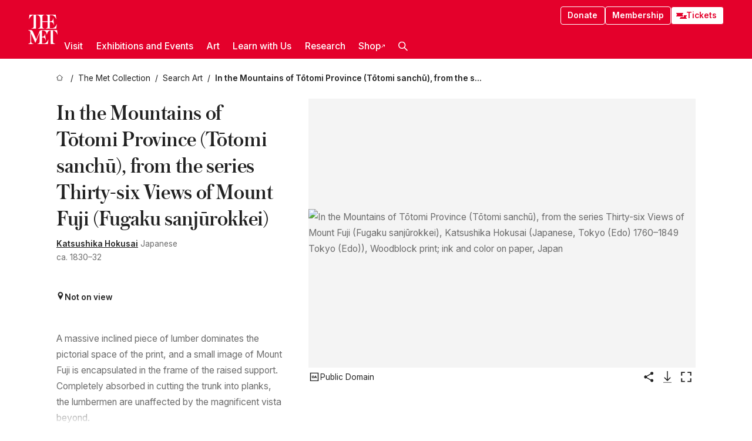

--- FILE ---
content_type: text/html; charset=utf-8
request_url: https://www.metmuseum.org/art/collection/search/60000601
body_size: 29330
content:
<!DOCTYPE html><html lang="en" class="
				__variable_e798ec
				__variable_bfed6e
				__variable_968aec
				__variable_b1e441
				__variable_20add0
				__variable_2ad7ef" data-sentry-component="LocaleLayout" data-sentry-source-file="layout.tsx"><head><meta charSet="utf-8"/><meta name="viewport" content="width=device-width, initial-scale=1"/><link rel="preload" href="/_next/static/media/78dbaeca31577a23-s.p.woff2" as="font" crossorigin="" type="font/woff2"/><link rel="preload" href="/_next/static/media/84a4b0cac32cffbe-s.p.woff2" as="font" crossorigin="" type="font/woff2"/><link rel="preload" href="/_next/static/media/c4b700dcb2187787-s.p.woff2" as="font" crossorigin="" type="font/woff2"/><link rel="preload" href="/_next/static/media/e4af272ccee01ff0-s.p.woff2" as="font" crossorigin="" type="font/woff2"/><link rel="preload" as="image" href="https://collectionapi.metmuseum.org/api/collection/v1/iiif/36506/140137/main-image" fetchPriority="high"/><link rel="stylesheet" href="/_next/static/css/0b9f38a70bdddf23.css" data-precedence="next"/><link rel="stylesheet" href="/_next/static/css/7fd550e1e6b57b10.css" data-precedence="next"/><link rel="stylesheet" href="/_next/static/css/36d7a2405d6a2a7a.css" data-precedence="next"/><link rel="stylesheet" href="/_next/static/css/48ccd572681770ef.css" data-precedence="next"/><link rel="stylesheet" href="/_next/static/css/7d1007023b7756a1.css" data-precedence="next"/><link rel="stylesheet" href="/_next/static/css/5ef4417e8033aecb.css" data-precedence="next"/><link rel="stylesheet" href="/_next/static/css/523717234afce259.css" data-precedence="next"/><link rel="stylesheet" href="/_next/static/css/9c7fa0b0c3e24e16.css" data-precedence="next"/><link rel="stylesheet" href="/_next/static/css/edec8de73eaa5209.css" data-precedence="next"/><link rel="stylesheet" href="/_next/static/css/48221cf303c9b543.css" data-precedence="next"/><link rel="stylesheet" href="/_next/static/css/1b7ac11f576f87f1.css" data-precedence="next"/><link rel="preload" as="script" fetchPriority="low" href="/_next/static/chunks/webpack-6a153fc7c2ea45cc.js"/><script src="/_next/static/chunks/3c207711-b18fb694c51ab862.js" async=""></script><script src="/_next/static/chunks/6916-9b27dfdd79a480e7.js" async=""></script><script src="/_next/static/chunks/main-app-a6eacfb26b5eda26.js" async=""></script><script src="/_next/static/chunks/5520-f559b9204dddf9aa.js" async=""></script><script src="/_next/static/chunks/3096-aeacdd9aa0f18702.js" async=""></script><script src="/_next/static/chunks/5011-40e4e20f61fb33e9.js" async=""></script><script src="/_next/static/chunks/7705-e02db262df13926d.js" async=""></script><script src="/_next/static/chunks/app/%5Blocale%5D/(navigation)/layout-8931e88291ef28bd.js" async=""></script><script src="/_next/static/chunks/app/%5Blocale%5D/(navigation)/error-98b49a3a0775953b.js" async=""></script><script src="/_next/static/chunks/5557-3fa0d7504b11bac2.js" async=""></script><script src="/_next/static/chunks/6386-6f01ad75a0adad26.js" async=""></script><script src="/_next/static/chunks/1545-4c211248457bce57.js" async=""></script><script src="/_next/static/chunks/7391-05d94d83913e9a8c.js" async=""></script><script src="/_next/static/chunks/5866-5dc60a299bd25ef5.js" async=""></script><script src="/_next/static/chunks/945-a228ca5a3fc96787.js" async=""></script><script src="/_next/static/chunks/2585-7ced8e86aa8cd3de.js" async=""></script><script src="/_next/static/chunks/8321-ae52e8920011a0c3.js" async=""></script><script src="/_next/static/chunks/9416-1cf08484d0621370.js" async=""></script><script src="/_next/static/chunks/63-b6103ad915446b47.js" async=""></script><script src="/_next/static/chunks/8251-75e6823f4241ba8b.js" async=""></script><script src="/_next/static/chunks/5139-d542ede6e2d882a7.js" async=""></script><script src="/_next/static/chunks/5248-342c02892b3cc4c5.js" async=""></script><script src="/_next/static/chunks/5393-77dd7105e1ab51bf.js" async=""></script><script src="/_next/static/chunks/1962-9ec4817f55a6e1cb.js" async=""></script><script src="/_next/static/chunks/app/%5Blocale%5D/(navigation)/art/collection/search/%5BobjectID%5D/page-a5d6412793e4bab9.js" async=""></script><script src="/_next/static/chunks/app/global-error-8a16f75bb478133f.js" async=""></script><script src="/_next/static/chunks/app/%5Blocale%5D/layout-f0b6feb07c14f140.js" async=""></script><script src="/_next/static/chunks/app/%5Blocale%5D/error-713d544c9230988f.js" async=""></script><meta name="next-size-adjust" content=""/><title>Katsushika Hokusai - In the Mountains of Tōtomi Province (Tōtomi sanchū), from the series Thirty-six Views of Mount Fuji (Fugaku sanjūrokkei) - Japan - Edo period (1615–1868) - The Metropolitan Museum of Art</title><meta name="description" content="The Met presents over 5,000 years of art from around the world for everyone to experience and enjoy."/><link rel="manifest" href="/manifest.webmanifest"/><meta property="og:title" content="Katsushika Hokusai - In the Mountains of Tōtomi Province (Tōtomi sanchū), from the series Thirty-six Views of Mount Fuji (Fugaku sanjūrokkei) - Japan - Edo period (1615–1868) - The Metropolitan Museum of Art"/><meta property="og:description" content="The Met presents over 5,000 years of art from around the world for everyone to experience and enjoy."/><meta property="og:image" content="https://collectionapi.metmuseum.org/api/collection/v1/iiif/36506/140137/main-image"/><meta name="twitter:card" content="summary_large_image"/><meta name="twitter:title" content="Katsushika Hokusai - In the Mountains of Tōtomi Province (Tōtomi sanchū), from the series Thirty-six Views of Mount Fuji (Fugaku sanjūrokkei) - Japan - Edo period (1615–1868) - The Metropolitan Museum of Art"/><meta name="twitter:description" content="The Met presents over 5,000 years of art from around the world for everyone to experience and enjoy."/><meta name="twitter:image" content="https://collectionapi.metmuseum.org/api/collection/v1/iiif/36506/140137/main-image"/><link rel="icon" href="/icon?444dbfbfa010ce64" type="image/png" sizes="256x256"/><link rel="apple-touch-icon" href="/apple-icon?caf747e317587ad6" type="image/png"/><script src="/_next/static/chunks/polyfills-42372ed130431b0a.js" noModule=""></script></head><body><div hidden=""><!--$--><!--/$--></div><button class="skip-to-main-content_skipToMainContent__tnLhe button secondary" id="skip-to-main-content-button" data-sentry-component="SkipToMainContent" data-sentry-source-file="index.jsx">Skip to main content</button><header class="global-navigation_header__IRRw8" data-lock-page="false"><div class="global-navigation_headerWrapper__HdeNn"><a title="Homepage" class="global-navigation_logoLink__XBBeM" data-sentry-element="Link" data-sentry-source-file="index.tsx" href="/"><svg xmlns="http://www.w3.org/2000/svg" width="1em" height="1em" viewBox="0 0 40 40" data-sentry-element="MetLogo" data-sentry-source-file="index.tsx"><path fill="currentColor" d="M39.74 27.009a11.6 11.6 0 0 0-.88-1.861 10 10 0 0 0-1.33-1.824 7.6 7.6 0 0 0-1.72-1.387 4 4 0 0 0-2.04-.55v15.4A3 3 0 0 0 34 38a2.65 2.65 0 0 0 .64.883 2.8 2.8 0 0 0 .95.55 3.5 3.5 0 0 0 1.17.19V40h-6.13V21.577a4.9 4.9 0 0 0-2.08.4 4.2 4.2 0 0 0-1.47 1.111 5.3 5.3 0 0 0-.94 1.709 11.5 11.5 0 0 0-.54 2.213h-.26a11.5 11.5 0 0 0-.54-2.194 5.5 5.5 0 0 0-.97-1.718 4.3 4.3 0 0 0-1.54-1.121 5.6 5.6 0 0 0-2.21-.4h-1.36V30h1.24a4 4 0 0 0 .57-.133 2.83 2.83 0 0 0 1.22-.788 3.2 3.2 0 0 0 .68-1.339 7.6 7.6 0 0 0 .21-1.909h.29L24 34.947h-.29a5.83 5.83 0 0 0-1.62-3.228A3.8 3.8 0 0 0 20.84 31h-2.12v8.43h2.19a5.15 5.15 0 0 0 2.17-.456 6.5 6.5 0 0 0 1.79-1.216 8 8 0 0 0 1.39-1.737 10.2 10.2 0 0 0 .96-2.023h.26l-.77 6H12.57v-.38a3.5 3.5 0 0 0 1.17-.19 2.8 2.8 0 0 0 .95-.55 2.5 2.5 0 0 0 .63-.893 2.1 2.1 0 0 0 .18-.987V24.5L10 38h-.5L4 25.593V36.5a4.7 4.7 0 0 0 .37 1.487 2.6 2.6 0 0 0 .64.893 2.7 2.7 0 0 0 .95.55 3.5 3.5 0 0 0 1.16.19V40H0v-.38a3.6 3.6 0 0 0 1.17-.19 2.7 2.7 0 0 0 .94-.55 2.5 2.5 0 0 0 .64-.893 3.05 3.05 0 0 0 .23-1.2V23.362A3.1 3.1 0 0 0 0 21.387v-.379h3.07a4.6 4.6 0 0 1 1.94.37 2.69 2.69 0 0 1 1.28 1.472L11 33.5l4.5-11a2.05 2.05 0 0 1 1.17-1.113 4 4 0 0 1 1.7-.379h20.94l.69 6h-.26Zm-15.93-8.017v-.38a2.17 2.17 0 0 0 2.49-2.525V10h-6.82v6.087a2.17 2.17 0 0 0 2.49 2.525v.38h-8.63v-.38a3.5 3.5 0 0 0 1.17-.189 2.8 2.8 0 0 0 .95-.551 2.6 2.6 0 0 0 .64-.892 3.05 3.05 0 0 0 .23-1.2V5.7a6.8 6.8 0 0 0-.41-2.5 4.04 4.04 0 0 0-1.15-1.644 4.6 4.6 0 0 0-1.8-.9 9.2 9.2 0 0 0-2.34-.275v18.612H4.49v-.38a3.5 3.5 0 0 0 1.17-.189 2.8 2.8 0 0 0 .95-.551 2.6 2.6 0 0 0 .64-.883 3 3 0 0 0 .23-1.206V.384a3.94 3.94 0 0 0-1.98.56 8.3 8.3 0 0 0-1.82 1.4 12 12 0 0 0-1.47 1.814 8.7 8.7 0 0 0-.94 1.851h-.26l.77-6h20.19v.38a2.217 2.217 0 0 0-2.49 2.526V9h6.82V2.906A2.22 2.22 0 0 0 23.81.38V0h13.67l.77 6h-.26a10.3 10.3 0 0 0-.96-2.022 8 8 0 0 0-1.39-1.738 6.4 6.4 0 0 0-1.8-1.215 5.15 5.15 0 0 0-2.17-.456h-2.21V9h1.32a3.84 3.84 0 0 0 1.98-.861 4.34 4.34 0 0 0 1.03-3.315h.29l1.18 9.117h-.29a5.9 5.9 0 0 0-.72-1.89A4.64 4.64 0 0 0 31.64 10h-2.18v8.423h2.95a5.15 5.15 0 0 0 2.17-.456 6.7 6.7 0 0 0 1.8-1.216 8.3 8.3 0 0 0 1.39-1.737 11.5 11.5 0 0 0 .96-2.023h.26l-.78 6h-14.4Z"></path></svg></a><div class="global-navigation_smallControls__VohT6"><a class="global-navigation_navButton__BU8Aa global-navigation_ticketLink__9VeAY" data-sentry-element="Link" data-sentry-component="TicketLink" data-sentry-source-file="index.tsx" href="https://engage.metmuseum.org/admission/?promocode=59559"><div class="global-navigation_tickets__H0byM"><svg xmlns="http://www.w3.org/2000/svg" width="1em" height="1em" fill="none" viewBox="0 0 14 8" class="global-navigation_ticket__qAYYN global-navigation_ticket1__P_Vov" data-sentry-element="TicketIcon" data-sentry-source-file="index.tsx"><mask id="ticket2_svg__a" width="15" height="9" x="-0.5" y="-0.5" fill="#000" maskUnits="userSpaceOnUse"><path fill="#fff" d="M-.5-.5h15v9h-15z"></path><path d="M13.5 2.5a1.5 1.5 0 0 0 0 3v2H.5v-2a1.5 1.5 0 1 0 0-3v-2h13z"></path></mask><path fill="currentColor" d="M13.5 2.5a1.5 1.5 0 0 0 0 3v2H.5v-2a1.5 1.5 0 1 0 0-3v-2h13z"></path><path fill="#fff" d="M13.5 2.5V3h.5v-.5zm0 3h.5V5h-.5zm0 2V8h.5v-.5zm-13 0H0V8h.5zm0-2V5H0v.5zm0-3H0V3h.5zm0-2V0H0v.5zm13 0h.5V0h-.5zm0 2V2a2 2 0 0 0-2 2h1a1 1 0 0 1 1-1zM12 4h-.5a2 2 0 0 0 2 2V5a1 1 0 0 1-1-1zm1.5 1.5H13v2h1v-2zm0 2V7H.5v1h13zm-13 0H1v-2H0v2zm0-2V6a2 2 0 0 0 2-2h-1a1 1 0 0 1-1 1zM2 4h.5a2 2 0 0 0-2-2v1a1 1 0 0 1 1 1zM.5 2.5H1v-2H0v2zm0-2V1h13V0H.5zm13 0H13v2h1v-2z" mask="url(#ticket2_svg__a)"></path></svg><svg xmlns="http://www.w3.org/2000/svg" width="1em" height="1em" fill="none" viewBox="0 0 14 8" class="global-navigation_ticket__qAYYN global-navigation_ticket2__IS2iJ" data-sentry-element="TicketIcon" data-sentry-source-file="index.tsx"><mask id="ticket2_svg__a" width="15" height="9" x="-0.5" y="-0.5" fill="#000" maskUnits="userSpaceOnUse"><path fill="#fff" d="M-.5-.5h15v9h-15z"></path><path d="M13.5 2.5a1.5 1.5 0 0 0 0 3v2H.5v-2a1.5 1.5 0 1 0 0-3v-2h13z"></path></mask><path fill="currentColor" d="M13.5 2.5a1.5 1.5 0 0 0 0 3v2H.5v-2a1.5 1.5 0 1 0 0-3v-2h13z"></path><path fill="#fff" d="M13.5 2.5V3h.5v-.5zm0 3h.5V5h-.5zm0 2V8h.5v-.5zm-13 0H0V8h.5zm0-2V5H0v.5zm0-3H0V3h.5zm0-2V0H0v.5zm13 0h.5V0h-.5zm0 2V2a2 2 0 0 0-2 2h1a1 1 0 0 1 1-1zM12 4h-.5a2 2 0 0 0 2 2V5a1 1 0 0 1-1-1zm1.5 1.5H13v2h1v-2zm0 2V7H.5v1h13zm-13 0H1v-2H0v2zm0-2V6a2 2 0 0 0 2-2h-1a1 1 0 0 1-1 1zM2 4h.5a2 2 0 0 0-2-2v1a1 1 0 0 1 1 1zM.5 2.5H1v-2H0v2zm0-2V1h13V0H.5zm13 0H13v2h1v-2z" mask="url(#ticket2_svg__a)"></path></svg></div>Tickets</a><button title="Search Button" role="button"><svg xmlns="http://www.w3.org/2000/svg" width="1em" height="1em" viewBox="0 0 16 16" class="global-navigation_icon__c_VgD" style="transform:rotate(270deg)" data-sentry-element="SearchIcon" data-sentry-source-file="index.tsx"><path fill="currentColor" d="M9.8 12.393a6.14 6.14 0 0 1-3.78-1.319L1.09 16 0 14.905l4.93-4.928a6.1 6.1 0 0 1-1.32-3.781 6.2 6.2 0 1 1 6.19 6.197m0-10.844a4.648 4.648 0 1 0 4.65 4.648A4.646 4.646 0 0 0 9.8 1.549"></path></svg></button><button role="button" title="Toggle Menu"><svg xmlns="http://www.w3.org/2000/svg" width="1em" height="1em" viewBox="0 0 20 20" class="global-navigation_icon__c_VgD global-navigation_navIcon__ddrLp"><path fill="currentColor" d="M0 20v-2h20v2zM0 9h20v2H0zm0-9h20v2H0z"></path></svg></button></div></div><div class="global-navigation_links__vbg_A "><div class="global-navigation_topLinks__E7EOx"><a class="global-navigation_navButton__BU8Aa" data-sentry-element="Link" data-sentry-source-file="index.tsx" href="https://engage.metmuseum.org/donate?promocode=60313">Donate</a><a class="global-navigation_navButton__BU8Aa" data-sentry-element="Link" data-sentry-component="MembershipLink" data-sentry-source-file="index.tsx" href="https://engage.metmuseum.org/members/membership/?promocode=60317">Membership</a><a class="global-navigation_navButton__BU8Aa global-navigation_ticketLink__9VeAY" data-sentry-element="Link" data-sentry-component="TicketLink" data-sentry-source-file="index.tsx" href="https://engage.metmuseum.org/admission/?promocode=59559"><div class="global-navigation_tickets__H0byM"><svg xmlns="http://www.w3.org/2000/svg" width="1em" height="1em" fill="none" viewBox="0 0 14 8" class="global-navigation_ticket__qAYYN global-navigation_ticket1__P_Vov" data-sentry-element="TicketIcon" data-sentry-source-file="index.tsx"><mask id="ticket2_svg__a" width="15" height="9" x="-0.5" y="-0.5" fill="#000" maskUnits="userSpaceOnUse"><path fill="#fff" d="M-.5-.5h15v9h-15z"></path><path d="M13.5 2.5a1.5 1.5 0 0 0 0 3v2H.5v-2a1.5 1.5 0 1 0 0-3v-2h13z"></path></mask><path fill="currentColor" d="M13.5 2.5a1.5 1.5 0 0 0 0 3v2H.5v-2a1.5 1.5 0 1 0 0-3v-2h13z"></path><path fill="#fff" d="M13.5 2.5V3h.5v-.5zm0 3h.5V5h-.5zm0 2V8h.5v-.5zm-13 0H0V8h.5zm0-2V5H0v.5zm0-3H0V3h.5zm0-2V0H0v.5zm13 0h.5V0h-.5zm0 2V2a2 2 0 0 0-2 2h1a1 1 0 0 1 1-1zM12 4h-.5a2 2 0 0 0 2 2V5a1 1 0 0 1-1-1zm1.5 1.5H13v2h1v-2zm0 2V7H.5v1h13zm-13 0H1v-2H0v2zm0-2V6a2 2 0 0 0 2-2h-1a1 1 0 0 1-1 1zM2 4h.5a2 2 0 0 0-2-2v1a1 1 0 0 1 1 1zM.5 2.5H1v-2H0v2zm0-2V1h13V0H.5zm13 0H13v2h1v-2z" mask="url(#ticket2_svg__a)"></path></svg><svg xmlns="http://www.w3.org/2000/svg" width="1em" height="1em" fill="none" viewBox="0 0 14 8" class="global-navigation_ticket__qAYYN global-navigation_ticket2__IS2iJ" data-sentry-element="TicketIcon" data-sentry-source-file="index.tsx"><mask id="ticket2_svg__a" width="15" height="9" x="-0.5" y="-0.5" fill="#000" maskUnits="userSpaceOnUse"><path fill="#fff" d="M-.5-.5h15v9h-15z"></path><path d="M13.5 2.5a1.5 1.5 0 0 0 0 3v2H.5v-2a1.5 1.5 0 1 0 0-3v-2h13z"></path></mask><path fill="currentColor" d="M13.5 2.5a1.5 1.5 0 0 0 0 3v2H.5v-2a1.5 1.5 0 1 0 0-3v-2h13z"></path><path fill="#fff" d="M13.5 2.5V3h.5v-.5zm0 3h.5V5h-.5zm0 2V8h.5v-.5zm-13 0H0V8h.5zm0-2V5H0v.5zm0-3H0V3h.5zm0-2V0H0v.5zm13 0h.5V0h-.5zm0 2V2a2 2 0 0 0-2 2h1a1 1 0 0 1 1-1zM12 4h-.5a2 2 0 0 0 2 2V5a1 1 0 0 1-1-1zm1.5 1.5H13v2h1v-2zm0 2V7H.5v1h13zm-13 0H1v-2H0v2zm0-2V6a2 2 0 0 0 2-2h-1a1 1 0 0 1-1 1zM2 4h.5a2 2 0 0 0-2-2v1a1 1 0 0 1 1 1zM.5 2.5H1v-2H0v2zm0-2V1h13V0H.5zm13 0H13v2h1v-2z" mask="url(#ticket2_svg__a)"></path></svg></div>Tickets</a></div><nav class="global-navigation_navLinks__fTjsN"><ul class="global-navigation_topLevelLinks__dM0fN"><li class="nav-item_navItem__tZNvf " data-nav-item="true" data-open="false"><button class="nav-item_innerText__pWlnO" data-nav-id="Visit">Visit<span class="nav-item_icon__evAIq"><svg xmlns="http://www.w3.org/2000/svg" width="1em" height="1em" fill="none" viewBox="0 0 48 48"><path fill="currentColor" d="m39.23 13.132 2.913 2.802-18.011 18.923-18-18.92 2.866-2.77 15.134 16.162z"></path></svg></span></button></li><li class="nav-item_navItem__tZNvf " data-nav-item="true" data-open="false"><button class="nav-item_innerText__pWlnO" data-nav-id="Exhibitions and Events">Exhibitions and Events<span class="nav-item_icon__evAIq"><svg xmlns="http://www.w3.org/2000/svg" width="1em" height="1em" fill="none" viewBox="0 0 48 48"><path fill="currentColor" d="m39.23 13.132 2.913 2.802-18.011 18.923-18-18.92 2.866-2.77 15.134 16.162z"></path></svg></span></button></li><li class="nav-item_navItem__tZNvf " data-nav-item="true" data-open="false"><button class="nav-item_innerText__pWlnO" data-nav-id="Art">Art<span class="nav-item_icon__evAIq"><svg xmlns="http://www.w3.org/2000/svg" width="1em" height="1em" fill="none" viewBox="0 0 48 48"><path fill="currentColor" d="m39.23 13.132 2.913 2.802-18.011 18.923-18-18.92 2.866-2.77 15.134 16.162z"></path></svg></span></button></li><li class="nav-item_navItem__tZNvf " data-nav-item="true" data-open="false"><button class="nav-item_innerText__pWlnO" data-nav-id="Learn with Us">Learn with Us<span class="nav-item_icon__evAIq"><svg xmlns="http://www.w3.org/2000/svg" width="1em" height="1em" fill="none" viewBox="0 0 48 48"><path fill="currentColor" d="m39.23 13.132 2.913 2.802-18.011 18.923-18-18.92 2.866-2.77 15.134 16.162z"></path></svg></span></button></li><li class="nav-item_navItem__tZNvf " data-nav-item="true" data-open="false"><button class="nav-item_innerText__pWlnO" data-nav-id="Research">Research<span class="nav-item_icon__evAIq"><svg xmlns="http://www.w3.org/2000/svg" width="1em" height="1em" fill="none" viewBox="0 0 48 48"><path fill="currentColor" d="m39.23 13.132 2.913 2.802-18.011 18.923-18-18.92 2.866-2.77 15.134 16.162z"></path></svg></span></button></li><li class="nav-item_navItem__tZNvf undefined"><a target="_blank" rel="noopener noreferrer" class="nav-item_innerText__pWlnO" data-nav-id="Shop" href="https://store.metmuseum.org/?utm_source=mainmuseum&amp;utm_medium=metmuseum.org&amp;utm_campaign=topnav-static">Shop<svg xmlns="http://www.w3.org/2000/svg" width="1em" height="1em" fill="none" viewBox="0 0 48 48" class="nav-item_externalIcon__JI1JB"><path fill="currentColor" fill-rule="evenodd" d="M41.993 9.717v20.96h-5.287V15.661L9.744 41.5 6 37.912l26.962-25.838H17.293V7h24.7c.01 0 .007.958.003 1.761l-.002.603a2.4 2.4 0 0 1 0 .353" clip-rule="evenodd"></path></svg></a></li><li class="global-navigation_searchItem__hFDIS" data-sentry-component="SearchItem" data-sentry-source-file="index.tsx"><button class="global-navigation_searchButton__nC3QK" role="button" title="Open the search box"><svg xmlns="http://www.w3.org/2000/svg" width="1em" height="1em" viewBox="0 0 16 16" class="icon" style="transform:rotate(270deg)" data-sentry-element="SearchIcon" data-sentry-source-file="index.tsx"><path fill="currentColor" d="M9.8 12.393a6.14 6.14 0 0 1-3.78-1.319L1.09 16 0 14.905l4.93-4.928a6.1 6.1 0 0 1-1.32-3.781 6.2 6.2 0 1 1 6.19 6.197m0-10.844a4.648 4.648 0 1 0 4.65 4.648A4.646 4.646 0 0 0 9.8 1.549"></path></svg></button></li></ul><div class="global-navigation_mobileOnly__QK25I"><a class="global-navigation_navButton__BU8Aa global-navigation_ticketLink__9VeAY" data-sentry-element="Link" data-sentry-component="TicketLink" data-sentry-source-file="index.tsx" href="https://engage.metmuseum.org/admission/?promocode=59559"><div class="global-navigation_tickets__H0byM"><svg xmlns="http://www.w3.org/2000/svg" width="1em" height="1em" fill="none" viewBox="0 0 14 8" class="global-navigation_ticket__qAYYN global-navigation_ticket1__P_Vov" data-sentry-element="TicketIcon" data-sentry-source-file="index.tsx"><mask id="ticket2_svg__a" width="15" height="9" x="-0.5" y="-0.5" fill="#000" maskUnits="userSpaceOnUse"><path fill="#fff" d="M-.5-.5h15v9h-15z"></path><path d="M13.5 2.5a1.5 1.5 0 0 0 0 3v2H.5v-2a1.5 1.5 0 1 0 0-3v-2h13z"></path></mask><path fill="currentColor" d="M13.5 2.5a1.5 1.5 0 0 0 0 3v2H.5v-2a1.5 1.5 0 1 0 0-3v-2h13z"></path><path fill="#fff" d="M13.5 2.5V3h.5v-.5zm0 3h.5V5h-.5zm0 2V8h.5v-.5zm-13 0H0V8h.5zm0-2V5H0v.5zm0-3H0V3h.5zm0-2V0H0v.5zm13 0h.5V0h-.5zm0 2V2a2 2 0 0 0-2 2h1a1 1 0 0 1 1-1zM12 4h-.5a2 2 0 0 0 2 2V5a1 1 0 0 1-1-1zm1.5 1.5H13v2h1v-2zm0 2V7H.5v1h13zm-13 0H1v-2H0v2zm0-2V6a2 2 0 0 0 2-2h-1a1 1 0 0 1-1 1zM2 4h.5a2 2 0 0 0-2-2v1a1 1 0 0 1 1 1zM.5 2.5H1v-2H0v2zm0-2V1h13V0H.5zm13 0H13v2h1v-2z" mask="url(#ticket2_svg__a)"></path></svg><svg xmlns="http://www.w3.org/2000/svg" width="1em" height="1em" fill="none" viewBox="0 0 14 8" class="global-navigation_ticket__qAYYN global-navigation_ticket2__IS2iJ" data-sentry-element="TicketIcon" data-sentry-source-file="index.tsx"><mask id="ticket2_svg__a" width="15" height="9" x="-0.5" y="-0.5" fill="#000" maskUnits="userSpaceOnUse"><path fill="#fff" d="M-.5-.5h15v9h-15z"></path><path d="M13.5 2.5a1.5 1.5 0 0 0 0 3v2H.5v-2a1.5 1.5 0 1 0 0-3v-2h13z"></path></mask><path fill="currentColor" d="M13.5 2.5a1.5 1.5 0 0 0 0 3v2H.5v-2a1.5 1.5 0 1 0 0-3v-2h13z"></path><path fill="#fff" d="M13.5 2.5V3h.5v-.5zm0 3h.5V5h-.5zm0 2V8h.5v-.5zm-13 0H0V8h.5zm0-2V5H0v.5zm0-3H0V3h.5zm0-2V0H0v.5zm13 0h.5V0h-.5zm0 2V2a2 2 0 0 0-2 2h1a1 1 0 0 1 1-1zM12 4h-.5a2 2 0 0 0 2 2V5a1 1 0 0 1-1-1zm1.5 1.5H13v2h1v-2zm0 2V7H.5v1h13zm-13 0H1v-2H0v2zm0-2V6a2 2 0 0 0 2-2h-1a1 1 0 0 1-1 1zM2 4h.5a2 2 0 0 0-2-2v1a1 1 0 0 1 1 1zM.5 2.5H1v-2H0v2zm0-2V1h13V0H.5zm13 0H13v2h1v-2z" mask="url(#ticket2_svg__a)"></path></svg></div>Tickets</a><a class="global-navigation_navButton__BU8Aa" data-sentry-element="Link" data-sentry-component="MembershipLink" data-sentry-source-file="index.tsx" href="https://engage.metmuseum.org/members/membership/?promocode=60317">Membership</a></div></nav></div></header><main data-sentry-component="CollectionObjectDetailPage" data-sentry-source-file="page.tsx"><script type="application/json" id="analytics">{"objectID":60000601,"hasImages":true,"hasOASCImage":true,"hasAudio":false,"hasEssays":false,"hasArticles":false,"hasPublications":false}</script><div style="display:flex;flex-direction:row;flex-wrap:nowrap;gap:var(--spacing-xxs);justify-content:space-between;align-items:center" data-sentry-element="Element" data-sentry-source-file="index.jsx" data-sentry-component="FlexContainer"><nav class="breadcrumbs_breadcrumbs__p9HFN" aria-label="breadcrumbs" data-sentry-component="Breadcrumbs" data-sentry-source-file="index.tsx"><span class="breadcrumbs_linkWrapper__xepu_"><a aria-label="home" class="breadcrumbs_link__AxWe_" data-sentry-element="Link" data-sentry-source-file="index.tsx" href="/"><svg xmlns="http://www.w3.org/2000/svg" width="1em" height="1em" fill="none" viewBox="0 0 12 12" class="breadcrumbs_svg__HHQCV" data-sentry-element="HomeIcon" data-sentry-source-file="index.tsx"><path stroke="currentColor" d="M6.154.89a.235.235 0 0 0-.307 0L.754 5.25c-.173.147-.071.435.153.435h1.256v4.68c0 .136.107.246.24.246h7.194c.133 0 .24-.11.24-.246v-4.68h1.256c.224 0 .326-.288.154-.435z"></path></svg></a></span><span class="breadcrumbs_linkWrapper__xepu_"><a title="The Met Collection" aria-label="The Met Collection" class="breadcrumbs_link__AxWe_" href="/art/collection"><span data-sentry-element="Markdown" data-sentry-component="MarkdownParser" data-sentry-source-file="index.jsx">The Met Collection</span></a></span><span class="breadcrumbs_linkWrapper__xepu_"><a title="Search Art" aria-label="Search Art" class="breadcrumbs_link__AxWe_" href="/art/collection/search"><span data-sentry-element="Markdown" data-sentry-component="MarkdownParser" data-sentry-source-file="index.jsx">Search Art</span></a></span><span class="breadcrumbs_lastItem__awDMN"><span class="breadcrumbs_truncatedSegment__Z3us6" title="In the Mountains of Tōtomi Province (Tōtomi sanchū), from the series Thirty-six Views of Mount Fuji (Fugaku sanjūrokkei)"><span data-sentry-element="Markdown" data-sentry-component="MarkdownParser" data-sentry-source-file="index.jsx">In the Mountains of Tōtomi Province (Tōtomi sanchū), from the series Thirty-six Views of Mount Fuji (Fugaku sanjūrokkei)</span></span></span></nav></div><section><section class="object-page-top_wrapper__tqyHQ" data-sentry-component="ObjectPageTop" data-sentry-source-file="index.tsx"><main class="object-page-top_main__VSO7i"><section class="object-overview_objectOverview__O4zWQ" data-sentry-component="ObjectOverview" data-sentry-source-file="index.tsx"><h1 class="undefined object-overview_title__f2ysJ"><div data-sentry-element="SafeHtml" data-sentry-source-file="index.tsx">In the Mountains of Tōtomi Province (Tōtomi sanchū), from the series Thirty-six Views of Mount Fuji (Fugaku sanjūrokkei)</div></h1><div class="object-overview_metaWrapper__3yPhf"><div data-sentry-component="ArtistLink" data-sentry-source-file="index.tsx"><a data-sentry-element="Link" data-sentry-source-file="index.tsx" href="/art/collection/search?q=Katsushika+Hokusai&amp;searchField=ArtistCulture">Katsushika Hokusai</a> Japanese</div><div>ca. 1830–32</div><div class="object-overview_onViewWrapper__uMujk"><svg xmlns="http://www.w3.org/2000/svg" width="1em" height="1em" fill="none" viewBox="0 0 16 25" data-sentry-element="LocationIcon" data-sentry-source-file="index.tsx"><path fill="currentColor" fill-rule="evenodd" d="M7.765 11.822c-2.254 0-4.08-1.81-4.08-4.042s1.826-4.042 4.08-4.042 4.08 1.81 4.08 4.042c0 2.233-1.827 4.042-4.08 4.042M7.55.242C2.5.242-2.285 6.078 1.18 12.4c5.562 10.154 6.574 11.842 6.574 11.842s4.712-8.106 6.658-11.858C17.732 5.99 13.124.242 7.55.242" clip-rule="evenodd"></path></svg><span>Not on view<!-- --> <a class="object-overview_onViewLink__hnR41" data-sentry-element="Link" data-sentry-source-file="index.tsx" href=""></a></span></div></div><div class="holding-type-badges_badges__r5YiA  " data-sentry-component="HoldingTypeBadges" data-sentry-source-file="index.tsx"></div><div class="object-overview_label__mEVbw"><div data-sentry-component="ReadMoreWrapper" data-sentry-source-file="index.tsx"><div style="--max-wrapper-height:350px" class="
					read-more-wrapper_wrapper__qmIh8
					
					read-more-wrapper_hasOverFlow__JrJyo" data-testid="read-more-content"><div><div data-sentry-element="SafeHtml" data-sentry-source-file="index.tsx">A massive inclined piece of lumber dominates the pictorial space of the print, and a small image of Mount Fuji is encapsulated in the frame of the raised support. Completely absorbed in cutting the trunk into planks, the lumbermen are unaffected by the magnificent vista beyond.</div></div></div></div></div></section></main><aside class="object-page-top_aside___Zzjr"><div class="image-viewer_wrapper__XTgZf" data-sentry-component="CollectionImageViewer" data-sentry-source-file="index.tsx"><section class="image-viewer_imageAndControls___8VQ9"><div class="image-viewer_imageAndRightsContainer__zEKsj"><figure itemType="http://schema.org/ImageObject" class="image-viewer_figure__qI5d7"><img fetchPriority="high" loading="eager" role="button" alt="In the Mountains of Tōtomi Province (Tōtomi sanchū), from the series Thirty-six Views of Mount Fuji (Fugaku sanjūrokkei), Katsushika Hokusai (Japanese, Tokyo (Edo) 1760–1849 Tokyo (Edo)), Woodblock print; ink and color on paper, Japan" class="image-viewer_featuredImage__2hq6c image-viewer_isButton__PgPZ6" src="https://collectionapi.metmuseum.org/api/collection/v1/iiif/36506/140137/main-image" itemProp="contentUrl" data-sentry-component="FeaturedImage" data-sentry-source-file="index.tsx"/></figure><div class="image-viewer_featuredImageMeta__xKPaT"><div class="image-viewer_featuredImageAccess__B8Gll"></div></div><div class="image-buttons_container__RIiKw" data-sentry-component="ImageButtons" data-sentry-source-file="index.tsx"><span class="image-buttons_oaWrapper__y1co5"><div data-sentry-component="ToolTip" data-sentry-source-file="index.tsx"><span class="tooltip_button__CFl3_"><button class="icon-button_button__FYqNC icon-button_small__m7iyV icon-button_lightMode__BNguL open-access-info_button__ccZog" type="button" data-sentry-element="IconButton" data-sentry-source-file="index.tsx" data-sentry-component="IconButton"><svg xmlns="http://www.w3.org/2000/svg" width="1em" height="1em" fill="none" viewBox="0 0 24 25"><path fill="currentColor" d="M9.284 15.115c-1.534 0-2.6-1.166-2.6-2.75 0-1.6 1.066-2.75 2.6-2.75 1.55 0 2.616 1.15 2.616 2.75 0 1.584-1.066 2.75-2.616 2.75m0-4.283c-.717 0-1.2.617-1.2 1.533 0 .917.483 1.534 1.2 1.534.716 0 1.216-.617 1.216-1.534 0-.933-.483-1.533-1.216-1.533M15.317 9.699l2.034 5.333h-1.417l-.383-1.033h-1.934l-.367 1.033h-1.383L13.9 9.699zm-1.283 3.15h1.1l-.55-1.5z"></path><path fill="currentColor" d="M19.333 5.067v14.666H4.667V5.067zM21 3.4H3v18h18z"></path></svg><span>Public Domain</span></button></span></div></span><div data-sentry-component="ToolTip" data-sentry-source-file="index.tsx"><span class="tooltip_button__CFl3_"><button class="icon-button_button__FYqNC icon-button_small__m7iyV icon-button_lightMode__BNguL" type="button" data-sentry-element="IconButton" data-sentry-source-file="index.tsx" data-sentry-component="IconButton"><svg xmlns="http://www.w3.org/2000/svg" width="1em" height="1em" fill="none" viewBox="0 0 24 25"><path fill="currentColor" fill-rule="evenodd" d="M20.5 6.025a2.625 2.625 0 0 1-4.508 1.83l-6.814 3.933a2.63 2.63 0 0 1-.04 1.376l6.75 3.897a2.625 2.625 0 1 1-.616 1.375l-6.964-4.02a2.625 2.625 0 1 1 .119-3.924l6.87-3.968a2.625 2.625 0 1 1 5.203-.5" clip-rule="evenodd"></path></svg><span class="screen-reader-only_text__226tQ" data-sentry-element="Element" data-sentry-component="ScreenReaderOnly" data-sentry-source-file="index.tsx">Share</span></button></span></div><button class="icon-button_button__FYqNC icon-button_small__m7iyV icon-button_lightMode__BNguL" type="button" data-sentry-component="IconButton" data-sentry-source-file="index.tsx"><svg xmlns="http://www.w3.org/2000/svg" width="1em" height="1em" fill="none" viewBox="0 0 48 48"><path fill="currentColor" d="M22.94 37.06a1.5 1.5 0 0 0 2.12 0l9.547-9.545a1.5 1.5 0 1 0-2.122-2.122L24 33.88l-8.485-8.486a1.5 1.5 0 1 0-2.122 2.122zM22.5 4v32h3V4z"></path><path stroke="currentColor" stroke-width="1.5" d="M10 42.5h28"></path></svg><span class="screen-reader-only_text__226tQ" data-sentry-element="Element" data-sentry-component="ScreenReaderOnly" data-sentry-source-file="index.tsx">Download Image</span></button><button class="icon-button_button__FYqNC icon-button_small__m7iyV icon-button_lightMode__BNguL" type="button" data-sentry-component="IconButton" data-sentry-source-file="index.tsx"><svg xmlns="http://www.w3.org/2000/svg" width="1em" height="1em" fill="none" viewBox="0 0 24 25"><path fill="currentcolor" fill-rule="evenodd" d="M4.895 5.295h4.737V3.4H3v6.632h1.895zM14.368 3.4v1.895h4.737v4.737H21V3.4zM9.632 19.506V21.4H3V14.77h1.895v4.737zm9.473 0h-4.737V21.4H21V14.77h-1.895z" clip-rule="evenodd"></path></svg><span class="screen-reader-only_text__226tQ" data-sentry-element="Element" data-sentry-component="ScreenReaderOnly" data-sentry-source-file="index.tsx">Enlarge Image</span></button></div></div></section></div></aside></section></section><section class="page-section_wrapper__mFtQK" data-sentry-element="PageSection" data-sentry-source-file="index.tsx" data-sentry-component="PageSection"><section class="obect-page-tab-wrapper_wrapper__jWmbM" id="artwork-details" data-sentry-component="ObjectPageTabWrapper" data-sentry-source-file="index.tsx"><h2 class="obect-page-tab-wrapper_title__jVz0C">Artwork Details</h2><div class="tab-drawer_wrapper__Go80z tab-drawer_vertical__kr6XW" data-sentry-component="TabDrawers" data-sentry-source-file="index.tsx"><div class="tabs_wrapper__xVpUT tabs_vertical__PtR7f" data-sentry-component="Tabs" data-sentry-source-file="index.jsx"><fieldset class="tabs_fieldset__NRtDM"><legend data-sentry-element="Element" data-sentry-source-file="index.tsx" class="screen-reader-only_text__226tQ" data-sentry-component="ScreenReaderOnly">Object Information</legend><div class="tabs_tab__shByP"><input type="radio" id="Overview-tab-id" class="tabs_input__mwg3g" name="object-tabs" checked="" value="Overview"/><label for="Overview-tab-id" class="tabs_label__YG6gQ tabs_small__4mOy2"><div class="tabs_tabText__tixoU">Overview</div></label></div><div class="tabs_tab__shByP"><input type="radio" id="Signatures, Inscriptions, and Markings-tab-id" class="tabs_input__mwg3g" name="object-tabs" value="Signatures, Inscriptions, and Markings"/><label for="Signatures, Inscriptions, and Markings-tab-id" class="tabs_label__YG6gQ tabs_small__4mOy2"><div class="tabs_tabText__tixoU">Signatures, Inscriptions, and Markings</div></label></div><div class="tabs_tab__shByP"><input type="radio" id="Provenance-tab-id" class="tabs_input__mwg3g" name="object-tabs" value="Provenance"/><label for="Provenance-tab-id" class="tabs_label__YG6gQ tabs_small__4mOy2"><div class="tabs_tabText__tixoU">Provenance</div></label></div><div class="tabs_tab__shByP"><input type="radio" id="Exhibition History-tab-id" class="tabs_input__mwg3g" name="object-tabs" value="Exhibition History"/><label for="Exhibition History-tab-id" class="tabs_label__YG6gQ tabs_small__4mOy2"><div class="tabs_tabText__tixoU">Exhibition History</div></label></div></fieldset></div><div class="tab-drawer_bodyWrapper__qg8iy tab-drawer_divider__uAZwv"><ul class="tombstone_tombstone__acUt4" data-sentry-component="Tombstone" data-sentry-source-file="index.tsx"><li>冨嶽三十六景　遠江山中</li><li><strong class="tombstone_label__MXGQv">Title:</strong> <span>In the Mountains of Tōtomi Province (Tōtomi sanchū), from the series Thirty-six Views of Mount Fuji (Fugaku sanjūrokkei)</span></li><li><strong class="tombstone_label__MXGQv">Artist:</strong> <span>Katsushika Hokusai (Japanese, Tokyo (Edo) 1760–1849 Tokyo (Edo))<br /></span></li><li><strong class="tombstone_label__MXGQv">Period:</strong> <span>Edo period (1615–1868)</span></li><li><strong class="tombstone_label__MXGQv">Date:</strong> <span>ca. 1830–32</span></li><li><strong class="tombstone_label__MXGQv">Culture:</strong> <span>Japan</span></li><li><strong class="tombstone_label__MXGQv">Medium:</strong> <span>Woodblock print; ink and color on paper</span></li><li><strong class="tombstone_label__MXGQv">Dimensions:</strong> <span>9 3/5 x 14 29/32 in. (24.4 x 37.9 cm)</span></li><li><strong class="tombstone_label__MXGQv">Classification:</strong> <span>Prints</span></li><li><strong class="tombstone_label__MXGQv">Credit Line:</strong> <span>Rogers Fund, 1914</span></li><li><strong class="tombstone_label__MXGQv">Object Number:</strong> <span>JP25</span></li><li><strong class="tombstone_label__MXGQv">Curatorial Department:</strong> <a href="/departments/asian-art">Asian Art</a></li></ul></div></div></section></section><section class="grey-background_container__UPe5z" data-sentry-component="GreyBackground" data-sentry-source-file="index.tsx"><section id="more-artwork" class="page-section_wrapper__mFtQK" data-sentry-component="PageSection" data-sentry-source-file="index.tsx"><div class="component-header_wrapper__kS6_W component-header_clampedWidth__0VK73" data-sentry-component="ComponentHeader" data-sentry-source-file="index.tsx"><div class="component-header_titleAndLinkWrapper__mDA0q"><div><h2 class="component-header_title__n0SA_"><span data-sentry-element="Markdown" data-sentry-component="MarkdownParser" data-sentry-source-file="index.jsx">More Artwork</span></h2></div></div><p class="component-header_description__yxN6Q"></p></div><div class="tab-drawer_wrapper__Go80z " data-sentry-component="TabDrawers" data-sentry-source-file="index.tsx"><div class="tabs_wrapper__xVpUT" data-sentry-component="Tabs" data-sentry-source-file="index.jsx"><fieldset class="tabs_fieldset__NRtDM"><legend data-sentry-element="Element" data-sentry-source-file="index.tsx" class="screen-reader-only_text__226tQ" data-sentry-component="ScreenReaderOnly">More Artwork</legend><div class="tabs_tab__shByP"><input type="radio" id="Related-tab-id" class="tabs_input__mwg3g" name="related-artworks" checked="" value="Related"/><label for="Related-tab-id" class="tabs_label__YG6gQ tabs_small__4mOy2"><div class="tabs_tabText__tixoU">Related</div></label></div><div class="tabs_tab__shByP"><input type="radio" id="By Katsushika Hokusai-tab-id" class="tabs_input__mwg3g" name="related-artworks" value="By Katsushika Hokusai"/><label for="By Katsushika Hokusai-tab-id" class="tabs_label__YG6gQ tabs_small__4mOy2"><div class="tabs_tabText__tixoU">By Katsushika Hokusai</div></label></div><div class="tabs_tab__shByP"><input type="radio" id="In the same medium-tab-id" class="tabs_input__mwg3g" name="related-artworks" value="In the same medium"/><label for="In the same medium-tab-id" class="tabs_label__YG6gQ tabs_small__4mOy2"><div class="tabs_tabText__tixoU">In the same medium</div></label></div><div class="tabs_tab__shByP"><input type="radio" id="From the same time and place-tab-id" class="tabs_input__mwg3g" name="related-artworks" value="From the same time and place"/><label for="From the same time and place-tab-id" class="tabs_label__YG6gQ tabs_small__4mOy2"><div class="tabs_tabText__tixoU">From the same time and place</div></label></div></fieldset></div><div class="related-artwork_tabWrapper__2wCih "><div class="shelf_wrapper__ZzHm8" data-sentry-component="Shelf" data-sentry-source-file="index.tsx"><div class="shelf_accessibilityMessage__9rNf1"><div>A slider containing <!-- -->5<!-- --> items.<br/>Press the down key to skip to the last item.</div></div><div class="shelf_slider__c2o5b"><figure class="collection-object_collectionObject__Bs7VE collection-object" data-accession-number="JP24" data-sentry-component="BaseCollectionObject" data-sentry-source-file="index.tsx"><div class="collection-object_imageWrapper__0Pool"><a class="redundant-link_redundantlink__b5TFR" aria-hidden="true" tabindex="-1" data-sentry-element="GTMLink" data-sentry-source-file="index.jsx" data-sentry-component="RedundantLink" href="/art/collection/search/36505"></a><img loading="lazy" class="collection-object_image__snLsj collection-object_gridView__XyXz6" src="https://collectionapi.metmuseum.org/api/collection/v1/iiif/36505/preview"/></div><div class="holding-type-badges_badges__r5YiA holding-type-badges_small___t53B " data-sentry-component="HoldingTypeBadges" data-sentry-source-file="index.tsx"></div><figcaption class="collection-object_caption__lALJ0" data-sentry-element="figcaption" data-sentry-source-file="index.tsx"><div class="collection-object_title__0XG31"><a class="collection-object_link__DaCC0" title="In the Mountains of Tōtomi Province (Tōtomi sanchū), from the series Thirty-six Views of Mount Fuji (Fugaku sanjūrokkei)" data-sentry-element="Link" data-sentry-source-file="index.tsx" href="/art/collection/search/36505"><span data-sentry-element="Markdown" data-sentry-component="LegacyOrMarkdownParser" data-sentry-source-file="index.tsx">In the Mountains of Tōtomi Province (Tōtomi sanchū), from the series Thirty-six Views of Mount Fuji (Fugaku sanjūrokkei)</span></a></div><div class="collection-object_body__8q6dM"><div class="collection-object_culture__BaSXn"><div>Katsushika Hokusai (Japanese, Tokyo (Edo) 1760–1849 Tokyo (Edo))</div></div><div>ca. 1830–32</div></div></figcaption></figure><figure class="collection-object_collectionObject__Bs7VE collection-object" data-accession-number="JP1851" data-sentry-component="BaseCollectionObject" data-sentry-source-file="index.tsx"><div class="collection-object_imageWrapper__0Pool"><a class="redundant-link_redundantlink__b5TFR" aria-hidden="true" tabindex="-1" data-sentry-element="GTMLink" data-sentry-source-file="index.jsx" data-sentry-component="RedundantLink" href="/art/collection/search/53700"></a><img loading="lazy" class="collection-object_image__snLsj collection-object_gridView__XyXz6" src="https://collectionapi.metmuseum.org/api/collection/v1/iiif/53700/preview"/></div><div class="holding-type-badges_badges__r5YiA holding-type-badges_small___t53B " data-sentry-component="HoldingTypeBadges" data-sentry-source-file="index.tsx"></div><figcaption class="collection-object_caption__lALJ0" data-sentry-element="figcaption" data-sentry-source-file="index.tsx"><div class="collection-object_title__0XG31"><a class="collection-object_link__DaCC0" title="Yahagi Bridge at Okazaki on the Tōkaidō (Tōkaidō Okazaki Yahagi no hashi), from the series Remarkable Views of Bridges in Various Provinces (Shokoku meikyō kiran)" data-sentry-element="Link" data-sentry-source-file="index.tsx" href="/art/collection/search/53700"><span data-sentry-element="Markdown" data-sentry-component="LegacyOrMarkdownParser" data-sentry-source-file="index.tsx">Yahagi Bridge at Okazaki on the Tōkaidō (Tōkaidō Okazaki Yahagi no hashi), from the series Remarkable Views of Bridges in Various Provinces (Shokoku meikyō kiran)</span></a></div><div class="collection-object_body__8q6dM"><div class="collection-object_culture__BaSXn"><div>Katsushika Hokusai (Japanese, Tokyo (Edo) 1760–1849 Tokyo (Edo))</div></div><div>ca. 1834</div></div></figcaption></figure><figure class="collection-object_collectionObject__Bs7VE collection-object" data-accession-number="JP1397" data-sentry-component="BaseCollectionObject" data-sentry-source-file="index.tsx"><div class="collection-object_imageWrapper__0Pool"><a class="redundant-link_redundantlink__b5TFR" aria-hidden="true" tabindex="-1" data-sentry-element="GTMLink" data-sentry-source-file="index.jsx" data-sentry-component="RedundantLink" href="/art/collection/search/53789"></a><img loading="lazy" class="collection-object_image__snLsj collection-object_gridView__XyXz6" src="https://collectionapi.metmuseum.org/api/collection/v1/iiif/53789/preview"/></div><div class="holding-type-badges_badges__r5YiA holding-type-badges_small___t53B " data-sentry-component="HoldingTypeBadges" data-sentry-source-file="index.tsx"></div><figcaption class="collection-object_caption__lALJ0" data-sentry-element="figcaption" data-sentry-source-file="index.tsx"><div class="collection-object_title__0XG31"><a class="collection-object_link__DaCC0" title="The Suspension Bridge on the Border of Hida and Etchū Provinces (Hietsu no sakai tsuribashi), from the series Remarkable Views of Bridges in Various Provinces (Shokoku meikyō kiran)" data-sentry-element="Link" data-sentry-source-file="index.tsx" href="/art/collection/search/53789"><span data-sentry-element="Markdown" data-sentry-component="LegacyOrMarkdownParser" data-sentry-source-file="index.tsx">The Suspension Bridge on the Border of Hida and Etchū Provinces (Hietsu no sakai tsuribashi), from the series Remarkable Views of Bridges in Various Provinces (Shokoku meikyō kiran)</span></a></div><div class="collection-object_body__8q6dM"><div class="collection-object_culture__BaSXn"><div>Katsushika Hokusai (Japanese, Tokyo (Edo) 1760–1849 Tokyo (Edo))</div></div><div>ca. 1830</div></div></figcaption></figure><figure class="collection-object_collectionObject__Bs7VE collection-object" data-accession-number="JP1395" data-sentry-component="BaseCollectionObject" data-sentry-source-file="index.tsx"><div class="collection-object_imageWrapper__0Pool"><a class="redundant-link_redundantlink__b5TFR" aria-hidden="true" tabindex="-1" data-sentry-element="GTMLink" data-sentry-source-file="index.jsx" data-sentry-component="RedundantLink" href="/art/collection/search/55402"></a><img loading="lazy" class="collection-object_image__snLsj collection-object_gridView__XyXz6" src="https://collectionapi.metmuseum.org/api/collection/v1/iiif/55402/preview"/></div><div class="holding-type-badges_badges__r5YiA holding-type-badges_small___t53B " data-sentry-component="HoldingTypeBadges" data-sentry-source-file="index.tsx"></div><figcaption class="collection-object_caption__lALJ0" data-sentry-element="figcaption" data-sentry-source-file="index.tsx"><div class="collection-object_title__0XG31"><a class="collection-object_link__DaCC0" title="Cherry Blossoms at Yoshino (Yoshino), from the series Snow, Moon, and Flowers (Setsugekka)" data-sentry-element="Link" data-sentry-source-file="index.tsx" href="/art/collection/search/55402"><span data-sentry-element="Markdown" data-sentry-component="LegacyOrMarkdownParser" data-sentry-source-file="index.tsx">Cherry Blossoms at Yoshino (Yoshino), from the series Snow, Moon, and Flowers (Setsugekka)</span></a></div><div class="collection-object_body__8q6dM"><div class="collection-object_culture__BaSXn"><div>Katsushika Hokusai (Japanese, Tokyo (Edo) 1760–1849 Tokyo (Edo))</div></div><div>ca. 1833</div></div></figcaption></figure><figure class="collection-object_collectionObject__Bs7VE collection-object" data-accession-number="JP1325" data-sentry-component="BaseCollectionObject" data-sentry-source-file="index.tsx"><div class="collection-object_imageWrapper__0Pool"><a class="redundant-link_redundantlink__b5TFR" aria-hidden="true" tabindex="-1" data-sentry-element="GTMLink" data-sentry-source-file="index.jsx" data-sentry-component="RedundantLink" href="/art/collection/search/55284"></a><img loading="lazy" class="collection-object_image__snLsj collection-object_gridView__XyXz6" src="https://collectionapi.metmuseum.org/api/collection/v1/iiif/55284/preview"/></div><div class="holding-type-badges_badges__r5YiA holding-type-badges_small___t53B " data-sentry-component="HoldingTypeBadges" data-sentry-source-file="index.tsx"></div><figcaption class="collection-object_caption__lALJ0" data-sentry-element="figcaption" data-sentry-source-file="index.tsx"><div class="collection-object_title__0XG31"><a class="collection-object_link__DaCC0" title="Nakahara in Sagami Province (Sōshū Nakahara), from the series Thirty-six Views of Mount Fuji (Fugaku sanjūrokkei)" data-sentry-element="Link" data-sentry-source-file="index.tsx" href="/art/collection/search/55284"><span data-sentry-element="Markdown" data-sentry-component="LegacyOrMarkdownParser" data-sentry-source-file="index.tsx">Nakahara in Sagami Province (Sōshū Nakahara), from the series Thirty-six Views of Mount Fuji (Fugaku sanjūrokkei)</span></a></div><div class="collection-object_body__8q6dM"><div class="collection-object_culture__BaSXn"><div>Katsushika Hokusai (Japanese, Tokyo (Edo) 1760–1849 Tokyo (Edo))</div></div><div>ca. 1830–32</div></div></figcaption></figure></div></div></div></div></section></section><section class="object-page-section_wrapper__Mk6EE" data-sentry-component="ObjectPageSection" data-sentry-source-file="index.tsx"><h2 class="object-page-section_header__pyamg">Research Resources</h2><div class="object-page-section_content__fmNvE"><p>The Met provides unparalleled <a data-sentry-element="Link" data-sentry-component="InternalLink" data-sentry-source-file="index.tsx" href="/hubs/research-at-the-met">resources for research</a> and welcomes an international community of students and scholars. <a target="_self" rel="noreferrer" data-sentry-element="Link" data-sentry-component="ExternalLink" data-sentry-source-file="index.tsx" href="https://metmuseum.github.io/">The Met&#x27;s Open Access API</a> is where creators and researchers can connect to the The Met collection. <a target="_self" rel="noreferrer" data-sentry-element="Link" data-sentry-component="ExternalLink" data-sentry-source-file="index.tsx" href="https://www.metmuseum.org/about-the-met/policies-and-documents/open-access">Open Access</a> data and public domain images are available for unrestricted commercial and noncommercial use without permission or fee.</p><p>To request images under copyright and other restrictions, please use <a target="_self" rel="noreferrer" data-sentry-element="Link" data-sentry-component="ExternalLink" data-sentry-source-file="index.tsx" href="https://airtable.com/shrpUhgQjmvt7JgDL">this Image Request form</a>.</p></div></section><section class="object-page-section_wrapper__Mk6EE" data-sentry-component="ObjectPageSection" data-sentry-source-file="index.tsx"><h2 class="object-page-section_header__pyamg">Feedback</h2><div class="object-page-section_content__fmNvE"><p>We continue to research and examine historical and cultural context for objects in The Met collection. If you have comments or questions about this object record, please contact us using the form below. The Museum looks forward to receiving your comments.</p><div><a target="_blank" class="link-button_linkButton__WrReH" data-sentry-element="Link" data-sentry-component="LinkButton" data-sentry-source-file="index.tsx" href="https://airtable.com/shryuhiE6bD3eDuoy?prefill_Accession%20Number=https://www.metmuseum.org/art/collection/search/60000601&amp;hide_Accession%20Number=true&amp;prefill_Department=6&amp;hide_Department=true">Send feedback<svg xmlns="http://www.w3.org/2000/svg" width="1em" height="1em" fill="none" viewBox="0 0 48 48"><path fill="currentColor" d="m13.274 8.902 2.803-2.913L35 24 16.079 42l-2.77-2.867L29.473 24z"></path></svg></a></div></div></section></main><!--$--><!--/$--><footer class="global-footer_footer__nWMhc" data-sentry-component="GlobalFooter" data-sentry-source-file="index.tsx"><section class="global-footer_locations__l92yQ"><div class="global-footer_logoWrapper__idTAi"><a title="Homepage" class="global-footer_logoLink__HOCSL" data-sentry-element="Link" data-sentry-source-file="index.tsx" href="/"><svg xmlns="http://www.w3.org/2000/svg" width="1em" height="1em" viewBox="0 0 40 40" style="height:40px;width:40px" data-sentry-element="MetLogo" data-sentry-source-file="index.tsx"><path fill="currentColor" d="M39.74 27.009a11.6 11.6 0 0 0-.88-1.861 10 10 0 0 0-1.33-1.824 7.6 7.6 0 0 0-1.72-1.387 4 4 0 0 0-2.04-.55v15.4A3 3 0 0 0 34 38a2.65 2.65 0 0 0 .64.883 2.8 2.8 0 0 0 .95.55 3.5 3.5 0 0 0 1.17.19V40h-6.13V21.577a4.9 4.9 0 0 0-2.08.4 4.2 4.2 0 0 0-1.47 1.111 5.3 5.3 0 0 0-.94 1.709 11.5 11.5 0 0 0-.54 2.213h-.26a11.5 11.5 0 0 0-.54-2.194 5.5 5.5 0 0 0-.97-1.718 4.3 4.3 0 0 0-1.54-1.121 5.6 5.6 0 0 0-2.21-.4h-1.36V30h1.24a4 4 0 0 0 .57-.133 2.83 2.83 0 0 0 1.22-.788 3.2 3.2 0 0 0 .68-1.339 7.6 7.6 0 0 0 .21-1.909h.29L24 34.947h-.29a5.83 5.83 0 0 0-1.62-3.228A3.8 3.8 0 0 0 20.84 31h-2.12v8.43h2.19a5.15 5.15 0 0 0 2.17-.456 6.5 6.5 0 0 0 1.79-1.216 8 8 0 0 0 1.39-1.737 10.2 10.2 0 0 0 .96-2.023h.26l-.77 6H12.57v-.38a3.5 3.5 0 0 0 1.17-.19 2.8 2.8 0 0 0 .95-.55 2.5 2.5 0 0 0 .63-.893 2.1 2.1 0 0 0 .18-.987V24.5L10 38h-.5L4 25.593V36.5a4.7 4.7 0 0 0 .37 1.487 2.6 2.6 0 0 0 .64.893 2.7 2.7 0 0 0 .95.55 3.5 3.5 0 0 0 1.16.19V40H0v-.38a3.6 3.6 0 0 0 1.17-.19 2.7 2.7 0 0 0 .94-.55 2.5 2.5 0 0 0 .64-.893 3.05 3.05 0 0 0 .23-1.2V23.362A3.1 3.1 0 0 0 0 21.387v-.379h3.07a4.6 4.6 0 0 1 1.94.37 2.69 2.69 0 0 1 1.28 1.472L11 33.5l4.5-11a2.05 2.05 0 0 1 1.17-1.113 4 4 0 0 1 1.7-.379h20.94l.69 6h-.26Zm-15.93-8.017v-.38a2.17 2.17 0 0 0 2.49-2.525V10h-6.82v6.087a2.17 2.17 0 0 0 2.49 2.525v.38h-8.63v-.38a3.5 3.5 0 0 0 1.17-.189 2.8 2.8 0 0 0 .95-.551 2.6 2.6 0 0 0 .64-.892 3.05 3.05 0 0 0 .23-1.2V5.7a6.8 6.8 0 0 0-.41-2.5 4.04 4.04 0 0 0-1.15-1.644 4.6 4.6 0 0 0-1.8-.9 9.2 9.2 0 0 0-2.34-.275v18.612H4.49v-.38a3.5 3.5 0 0 0 1.17-.189 2.8 2.8 0 0 0 .95-.551 2.6 2.6 0 0 0 .64-.883 3 3 0 0 0 .23-1.206V.384a3.94 3.94 0 0 0-1.98.56 8.3 8.3 0 0 0-1.82 1.4 12 12 0 0 0-1.47 1.814 8.7 8.7 0 0 0-.94 1.851h-.26l.77-6h20.19v.38a2.217 2.217 0 0 0-2.49 2.526V9h6.82V2.906A2.22 2.22 0 0 0 23.81.38V0h13.67l.77 6h-.26a10.3 10.3 0 0 0-.96-2.022 8 8 0 0 0-1.39-1.738 6.4 6.4 0 0 0-1.8-1.215 5.15 5.15 0 0 0-2.17-.456h-2.21V9h1.32a3.84 3.84 0 0 0 1.98-.861 4.34 4.34 0 0 0 1.03-3.315h.29l1.18 9.117h-.29a5.9 5.9 0 0 0-.72-1.89A4.64 4.64 0 0 0 31.64 10h-2.18v8.423h2.95a5.15 5.15 0 0 0 2.17-.456 6.7 6.7 0 0 0 1.8-1.216 8.3 8.3 0 0 0 1.39-1.737 11.5 11.5 0 0 0 .96-2.023h.26l-.78 6h-14.4Z"></path></svg></a></div><ul class="global-footer_locationItems__K18AF"><li><div><div class="global-footer_museumAddressName__97RBB"><a class="global-footer_link__i9hdP" data-sentry-element="Link" data-sentry-source-file="index.tsx" href="/plan-your-visit/met-fifth-avenue"><span class="global-footer_locationTitle__h10U2">The Met Fifth Avenue</span></a></div><address><div><div>1000 Fifth Avenue</div><div>New York, NY 10028</div><div>Phone: 212-535-7710</div></div></address></div></li><li><div><div class="global-footer_museumAddressName__97RBB"><a class="global-footer_link__i9hdP" data-sentry-element="Link" data-sentry-source-file="index.tsx" href="/plan-your-visit/met-cloisters"><span class="global-footer_locationTitle__h10U2">The Met Cloisters</span></a></div><address><div><div>99 Margaret Corbin Drive</div><div>Fort Tryon Park</div><div>New York, NY 10040</div><div>Phone: 212-923-3700</div></div></address></div></li></ul></section><section class="global-footer_linkContainer__V5F4s"><div class="global-footer_links__2ulng"><ul class="global-footer_navItems__jBYnT"><li class="global-footer_navItem__FfJfS"><a class="global-footer_link__i9hdP" href="/about-the-met">About The Met</a></li><li class="global-footer_navItem__FfJfS"><a class="global-footer_link__i9hdP" href="/about-the-met/history">Mission and History</a></li><li class="global-footer_navItem__FfJfS"><a class="global-footer_link__i9hdP" href="/about-the-met/collection-areas">Collection Areas</a></li><li class="global-footer_navItem__FfJfS"><a class="global-footer_link__i9hdP" href="/departments#conservation">Conservation Departments</a></li><li class="global-footer_navItem__FfJfS"><a class="global-footer_link__i9hdP" href="/visit-guides/accessibility">Accessibility</a></li><li class="global-footer_navItem__FfJfS"><a class="global-footer_link__i9hdP" href="/press">Press</a></li></ul></div><div class="global-footer_links__2ulng"><ul class="global-footer_navItems__jBYnT"><li class="global-footer_navItem__FfJfS"><a class="global-footer_link__i9hdP" href="/join-and-give/support">Support</a></li><li class="global-footer_navItem__FfJfS"><a class="global-footer_link__i9hdP" href="https://engage.metmuseum.org/members/membership/?promocode=60317">Membership</a></li><li class="global-footer_navItem__FfJfS"><a class="global-footer_link__i9hdP" href="/join-and-give/host-an-event">Host an Event</a></li><li class="global-footer_navItem__FfJfS"><a class="global-footer_link__i9hdP" href="/join-and-give/corporate-support">Corporate Support</a></li></ul></div><div class="global-footer_links__2ulng"><ul class="global-footer_navItems__jBYnT"><li class="global-footer_navItem__FfJfS"><a class="global-footer_link__i9hdP" href="/opportunities">Opportunities</a></li><li class="global-footer_navItem__FfJfS"><a class="global-footer_link__i9hdP" href="/opportunities/careers">Careers</a></li><li class="global-footer_navItem__FfJfS"><a class="global-footer_link__i9hdP" href="/join-and-give/volunteer">Volunteers</a></li><li class="global-footer_navItem__FfJfS"><a class="global-footer_link__i9hdP" href="/opportunities/fellowships">Fellowships</a></li><li class="global-footer_navItem__FfJfS"><a class="global-footer_link__i9hdP" href="/opportunities/internships">Internships</a></li></ul></div></section><section class="global-footer_links__2ulng global-footer_social__pFmHi"><span class="global-footer_title__3k7m9">Follow us</span><ul><li class="global-footer_socialItem__SvEbJ"><a title="external: facebook.com/metmuseum" target="_blank" class="global-footer_socialLink__CXNJc" rel="noreferrer" href="https://www.facebook.com/metmuseum"><svg xmlns="http://www.w3.org/2000/svg" preserveAspectRatio="xMidYMid" viewBox="0 0 16 16" width="1em" height="1em" class="global-footer_socialItemIcon__cw5MA"><path fill="currentColor" d="M14 16h-4V9h2l1-1.999h-3V6c0-.618.066-1 1-1h2l-.001-2.001H9.988C8.091 2.999 8 4.722 8 6v1.001H6V9h2v7H2a2 2 0 0 1-2-2V2.001a2 2 0 0 1 2-2h12a2 2 0 0 1 2 2V14a2 2 0 0 1-2 2"></path></svg></a></li><li class="global-footer_socialItem__SvEbJ"><a title="external: twitter.com/metmuseum" target="_blank" class="global-footer_socialLink__CXNJc" rel="noreferrer" href="https://x.com/metmuseum"><svg xmlns="http://www.w3.org/2000/svg" width="1em" height="1em" fill="none" viewBox="0 0 1200 1227" class="global-footer_socialItemIcon__cw5MA"><path fill="currentColor" d="M714.163 519.284 1160.89 0h-105.86L667.137 450.887 357.328 0H0l468.492 681.821L0 1226.37h105.866l409.625-476.152 327.181 476.152H1200L714.137 519.284zM569.165 687.828l-47.468-67.894-377.686-540.24h162.604l304.797 435.991 47.468 67.894 396.2 566.721H892.476L569.165 687.854z"></path></svg></a></li><li class="global-footer_socialItem__SvEbJ"><a title="external: pinterest.com/metmuseum/" target="_blank" class="global-footer_socialLink__CXNJc" rel="noreferrer" href="https://pinterest.com/metmuseum/"><svg xmlns="http://www.w3.org/2000/svg" preserveAspectRatio="xMidYMid" viewBox="0 0 16 16" width="1em" height="1em" class="global-footer_socialItemIcon__cw5MA"><path fill="currentColor" d="M8 0a8 8 0 0 0-3.211 15.328c-.023-.559-.004-1.23.139-1.837l1.029-4.36s-.255-.51-.255-1.265c0-1.186.687-2.071 1.543-2.071.727 0 1.079.546 1.079 1.201 0 .731-.467 1.825-.707 2.839-.2.848.426 1.541 1.263 1.541 1.516 0 2.537-1.947 2.537-4.254 0-1.753-1.181-3.066-3.329-3.066-2.427 0-3.939 1.81-3.939 3.832 0 .696.206 1.188.527 1.569.149.175.169.245.116.446-.039.147-.127.501-.163.642-.054.202-.218.275-.401.2C3.11 10.289 2.59 9.064 2.59 7.689c0-2.273 1.916-4.998 5.717-4.998 3.055 0 5.065 2.21 5.065 4.583 0 3.138-1.745 5.483-4.316 5.483-.864 0-1.677-.467-1.955-.998 0 0-.465 1.844-.563 2.199-.169.618-.502 1.234-.805 1.715A8.001 8.001 0 1 0 8 0"></path></svg></a></li><li class="global-footer_socialItem__SvEbJ"><a title="external: instagram.com/metmuseum" target="_blank" class="global-footer_socialLink__CXNJc" rel="noreferrer" href="https://www.instagram.com/metmuseum/"><svg xmlns="http://www.w3.org/2000/svg" viewBox="0 0 1000 1000" width="1em" height="1em" class="global-footer_socialItemIcon__cw5MA"><path fill="currentColor" d="M292.92 3.5c-53.2 2.51-89.53 11-121.29 23.48-32.87 12.81-60.73 30-88.45 57.82s-44.79 55.7-57.51 88.62c-12.31 31.83-20.65 68.19-23 121.42S-.2 365.18.06 500.96.92 653.76 3.5 707.1c2.54 53.19 11 89.51 23.48 121.28 12.83 32.87 30 60.72 57.83 88.45s55.69 44.76 88.69 57.5c31.8 12.29 68.17 20.67 121.39 23s70.35 2.87 206.09 2.61 152.83-.86 206.16-3.39 89.46-11.05 121.24-23.47c32.87-12.86 60.74-30 88.45-57.84s44.77-55.74 57.48-88.68c12.32-31.8 20.69-68.17 23-121.35 2.33-53.37 2.88-70.41 2.62-206.17s-.87-152.78-3.4-206.1-11-89.53-23.47-121.32c-12.85-32.87-30-60.7-57.82-88.45s-55.74-44.8-88.67-57.48c-31.82-12.31-68.17-20.7-121.39-23S634.83-.2 499.04.06 346.25.9 292.92 3.5m5.84 903.88c-48.75-2.12-75.22-10.22-92.86-17-23.36-9-40-19.88-57.58-37.29s-28.38-34.11-37.5-57.42c-6.85-17.64-15.1-44.08-17.38-92.83-2.48-52.69-3-68.51-3.29-202s.22-149.29 2.53-202c2.08-48.71 10.23-75.21 17-92.84 9-23.39 19.84-40 37.29-57.57s34.1-28.39 57.43-37.51c17.62-6.88 44.06-15.06 92.79-17.38 52.73-2.5 68.53-3 202-3.29s149.31.21 202.06 2.53c48.71 2.12 75.22 10.19 92.83 17 23.37 9 40 19.81 57.57 37.29s28.4 34.07 37.52 57.45c6.89 17.57 15.07 44 17.37 92.76 2.51 52.73 3.08 68.54 3.32 202s-.23 149.31-2.54 202c-2.13 48.75-10.21 75.23-17 92.89-9 23.35-19.85 40-37.31 57.56s-34.09 28.38-57.43 37.5c-17.6 6.87-44.07 15.07-92.76 17.39-52.73 2.48-68.53 3-202.05 3.29s-149.27-.25-202-2.53m407.6-674.61a60 60 0 1 0 59.88-60.1 60 60 0 0 0-59.88 60.1M243.27 500.5c.28 141.8 115.44 256.49 257.21 256.22S757.02 641.3 756.75 499.5 641.29 242.98 499.5 243.26 243 358.72 243.27 500.5m90.06-.18a166.67 166.67 0 1 1 167 166.34 166.65 166.65 0 0 1-167-166.34"></path></svg></a></li><li class="global-footer_socialItem__SvEbJ"><a title="external: youtube.com/user/metmuseum" target="_blank" class="global-footer_socialLink__CXNJc" rel="noreferrer" href="https://www.youtube.com/user/metmuseum"><svg xmlns="http://www.w3.org/2000/svg" viewBox="0 0 380.92 85.04" width="1em" height="1em" class="global-footer_iconYoutube__ELkyr global-footer_socialItemIcon__cw5MA"><path fill="currentColor" d="M176.34 77.36a13.2 13.2 0 0 1-5.13-7.55 49.7 49.7 0 0 1-1.52-13.64v-7.74a44.8 44.8 0 0 1 1.74-13.81 13.78 13.78 0 0 1 5.43-7.6 17.6 17.6 0 0 1 9.68-2.39q5.91 0 9.47 2.43a14 14 0 0 1 5.22 7.6 46.7 46.7 0 0 1 1.65 13.77v7.74a47.5 47.5 0 0 1-1.61 13.68 13.45 13.45 0 0 1-5.21 7.56q-3.62 2.39-9.78 2.39-6.34 0-9.94-2.44M189.8 69q1-2.59 1-8.51V43.92c0-3.83-.33-6.62-1-8.39a3.59 3.59 0 0 0-3.52-2.65 3.54 3.54 0 0 0-3.43 2.65c-.67 1.77-1 4.56-1 8.39v16.59q0 5.91 1 8.51a3.48 3.48 0 0 0 3.47 2.61A3.57 3.57 0 0 0 189.8 69M360.86 56.29V59a72 72 0 0 0 .3 7.68 7.27 7.27 0 0 0 1.26 3.74 3.59 3.59 0 0 0 2.95 1.17 3.72 3.72 0 0 0 3.7-2.08q1-2.09 1.08-7l10.34.61a16 16 0 0 1 .09 1.91q0 7.38-4 11c-2.7 2.43-6.5 3.65-11.43 3.65-5.9 0-10.05-1.85-12.42-5.56s-3.56-9.44-3.56-17.2v-9.3q0-12 3.69-17.5t12.64-5.52q6.17 0 9.47 2.26a12.1 12.1 0 0 1 4.65 7 50.9 50.9 0 0 1 1.34 13.21v9.12Zm1.52-22.41a7.26 7.26 0 0 0-1.22 3.69 73 73 0 0 0-.3 7.78v3.82h8.77v-3.82a65 65 0 0 0-.35-7.78 7.44 7.44 0 0 0-1.28-3.74 3.48 3.48 0 0 0-2.82-1.08 3.41 3.41 0 0 0-2.8 1.13M147.14 55.3 133.5 6h11.9l4.78 22.32q1.83 8.27 2.7 14.08h.34q.61-4.17 2.7-14l5-22.41h11.9L159 55.3v23.63h-11.86ZM241.59 25.67v53.26h-9.39l-1-6.52h-.26q-3.83 7.38-11.47 7.39-5.3 0-7.82-3.48t-2.52-10.86V25.67h12v39.1a12 12 0 0 0 .78 5.08 2.72 2.72 0 0 0 2.61 1.52 5.33 5.33 0 0 0 3-1A5.93 5.93 0 0 0 229.6 68V25.67ZM303.08 25.67v53.26h-9.38l-1-6.52h-.26q-3.82 7.38-11.47 7.39c-3.54 0-6.14-1.16-7.82-3.48s-2.52-5.94-2.52-10.86V25.67h12v39.1a12 12 0 0 0 .78 5.08 2.71 2.71 0 0 0 2.59 1.52 5.3 5.3 0 0 0 3-1 5.8 5.8 0 0 0 2.09-2.37V25.67Z"></path><path fill="currentColor" d="M274.16 15.68h-11.9v63.25h-11.73V15.68h-11.9V6h35.53ZM342.76 34.18c-.72-3.35-1.9-5.79-3.52-7.29a9.43 9.43 0 0 0-6.69-2.26 11.1 11.1 0 0 0-6.17 1.87 12.7 12.7 0 0 0-4.38 4.91h-.08V3.34h-11.61v75.59h9.91l1.21-5h.26a10.2 10.2 0 0 0 4.17 4.25 12.3 12.3 0 0 0 6.14 1.53 9.45 9.45 0 0 0 9-5.6q2.86-5.61 2.87-17.51v-8.43a70.3 70.3 0 0 0-1.11-13.99m-11 21.73a67 67 0 0 1-.48 9.12 9.9 9.9 0 0 1-1.6 4.69 3.72 3.72 0 0 1-3 1.39 5.6 5.6 0 0 1-2.74-.69 5.27 5.27 0 0 1-2-2.09V38.1a7.5 7.5 0 0 1 2.06-3.56 4.62 4.62 0 0 1 3.22-1.39 3.23 3.23 0 0 1 2.78 1.43 10.9 10.9 0 0 1 1.39 4.82 90 90 0 0 1 .39 9.64ZM119 13.28a15.23 15.23 0 0 0-10.79-10.74C98.73 0 60.74 0 60.74 0s-38 0-47.46 2.54A15.21 15.21 0 0 0 2.54 13.28C0 22.75 0 42.52 0 42.52s0 19.77 2.54 29.24A15.21 15.21 0 0 0 13.28 82.5C22.75 85 60.74 85 60.74 85s38 0 47.47-2.54A15.23 15.23 0 0 0 119 71.76c2.53-9.47 2.53-29.24 2.53-29.24s-.05-19.77-2.53-29.24"></path><path fill="#fff" d="M48.59 60.74V24.3l31.57 18.22z"></path></svg></a></li></ul></section><section class="global-footer_newsletter__nWnqc"><form name="footerNewsletter" class="undefined undefined"><div><label class="global-footer_newsletterLabel__Oj13i" for="newsletter-email">Join our newsletter</label><div class="global-footer_newsletterInputs__Vwbvz"><input class="global-footer_newsletterInput__eNFjt" type="email" autoComplete="email" id="newsletter-email" placeholder="Enter your email" required="" value=""/><button type="submit" class=" secondary" data-sentry-component="Button" data-sentry-source-file="index.tsx">Sign Up</button></div></div></form></section><section class="global-footer_info__HOhb3"><ul class="global-footer_infoItems__tZ__K"><li><a class="global-footer_link__i9hdP" href="/information/terms-and-conditions">Terms and Conditions</a></li><li><a class="global-footer_link__i9hdP" href="/information/privacy-policy">Privacy Policy</a></li><li><a class="global-footer_link__i9hdP" href="/about-the-met/contact">Contact Information</a></li></ul><div>© 2000–<!-- -->2026<!-- --> The Metropolitan Museum of Art. All rights reserved.</div></section></footer><!--$!--><template data-dgst="BAILOUT_TO_CLIENT_SIDE_RENDERING"></template><!--/$--><script src="/_next/static/chunks/webpack-6a153fc7c2ea45cc.js" id="_R_" async=""></script><script>(self.__next_f=self.__next_f||[]).push([0])</script><script>self.__next_f.push([1,"1:\"$Sreact.fragment\"\n2:I[93054,[],\"\"]\n3:I[93940,[],\"\"]\n5:I[34683,[\"5520\",\"static/chunks/5520-f559b9204dddf9aa.js\",\"3096\",\"static/chunks/3096-aeacdd9aa0f18702.js\",\"5011\",\"static/chunks/5011-40e4e20f61fb33e9.js\",\"7705\",\"static/chunks/7705-e02db262df13926d.js\",\"8484\",\"static/chunks/app/%5Blocale%5D/(navigation)/layout-8931e88291ef28bd.js\"],\"default\"]\n8:I[84640,[\"8188\",\"static/chunks/app/%5Blocale%5D/(navigation)/error-98b49a3a0775953b.js\"],\"default\"]\n"])</script><script>self.__next_f.push([1,"9:I[55011,[\"5520\",\"static/chunks/5520-f559b9204dddf9aa.js\",\"3096\",\"static/chunks/3096-aeacdd9aa0f18702.js\",\"5011\",\"static/chunks/5011-40e4e20f61fb33e9.js\",\"5557\",\"static/chunks/5557-3fa0d7504b11bac2.js\",\"6386\",\"static/chunks/6386-6f01ad75a0adad26.js\",\"1545\",\"static/chunks/1545-4c211248457bce57.js\",\"7391\",\"static/chunks/7391-05d94d83913e9a8c.js\",\"5866\",\"static/chunks/5866-5dc60a299bd25ef5.js\",\"945\",\"static/chunks/945-a228ca5a3fc96787.js\",\"2585\",\"static/chunks/2585-7ced8e86aa8cd3de.js\",\"8321\",\"static/chunks/8321-ae52e8920011a0c3.js\",\"9416\",\"static/chunks/9416-1cf08484d0621370.js\",\"63\",\"static/chunks/63-b6103ad915446b47.js\",\"8251\",\"static/chunks/8251-75e6823f4241ba8b.js\",\"5139\",\"static/chunks/5139-d542ede6e2d882a7.js\",\"5248\",\"static/chunks/5248-342c02892b3cc4c5.js\",\"5393\",\"static/chunks/5393-77dd7105e1ab51bf.js\",\"1962\",\"static/chunks/1962-9ec4817f55a6e1cb.js\",\"8278\",\"static/chunks/app/%5Blocale%5D/(navigation)/art/collection/search/%5BobjectID%5D/page-a5d6412793e4bab9.js\"],\"\"]\n"])</script><script>self.__next_f.push([1,"a:I[50525,[\"5520\",\"static/chunks/5520-f559b9204dddf9aa.js\",\"3096\",\"static/chunks/3096-aeacdd9aa0f18702.js\",\"5011\",\"static/chunks/5011-40e4e20f61fb33e9.js\",\"5557\",\"static/chunks/5557-3fa0d7504b11bac2.js\",\"6386\",\"static/chunks/6386-6f01ad75a0adad26.js\",\"1545\",\"static/chunks/1545-4c211248457bce57.js\",\"7391\",\"static/chunks/7391-05d94d83913e9a8c.js\",\"5866\",\"static/chunks/5866-5dc60a299bd25ef5.js\",\"945\",\"static/chunks/945-a228ca5a3fc96787.js\",\"2585\",\"static/chunks/2585-7ced8e86aa8cd3de.js\",\"8321\",\"static/chunks/8321-ae52e8920011a0c3.js\",\"9416\",\"static/chunks/9416-1cf08484d0621370.js\",\"63\",\"static/chunks/63-b6103ad915446b47.js\",\"8251\",\"static/chunks/8251-75e6823f4241ba8b.js\",\"5139\",\"static/chunks/5139-d542ede6e2d882a7.js\",\"5248\",\"static/chunks/5248-342c02892b3cc4c5.js\",\"5393\",\"static/chunks/5393-77dd7105e1ab51bf.js\",\"1962\",\"static/chunks/1962-9ec4817f55a6e1cb.js\",\"8278\",\"static/chunks/app/%5Blocale%5D/(navigation)/art/collection/search/%5BobjectID%5D/page-a5d6412793e4bab9.js\"],\"default\"]\n"])</script><script>self.__next_f.push([1,"1a:I[5827,[\"4219\",\"static/chunks/app/global-error-8a16f75bb478133f.js\"],\"default\"]\n:HL[\"/_next/static/media/78dbaeca31577a23-s.p.woff2\",\"font\",{\"crossOrigin\":\"\",\"type\":\"font/woff2\"}]\n:HL[\"/_next/static/media/84a4b0cac32cffbe-s.p.woff2\",\"font\",{\"crossOrigin\":\"\",\"type\":\"font/woff2\"}]\n:HL[\"/_next/static/media/c4b700dcb2187787-s.p.woff2\",\"font\",{\"crossOrigin\":\"\",\"type\":\"font/woff2\"}]\n:HL[\"/_next/static/media/e4af272ccee01ff0-s.p.woff2\",\"font\",{\"crossOrigin\":\"\",\"type\":\"font/woff2\"}]\n:HL[\"/_next/static/css/0b9f38a70bdddf23.css\",\"style\"]\n:HL[\"/_next/static/css/7fd550e1e6b57b10.css\",\"style\"]\n:HL[\"/_next/static/css/36d7a2405d6a2a7a.css\",\"style\"]\n:HL[\"/_next/static/css/48ccd572681770ef.css\",\"style\"]\n:HL[\"/_next/static/css/7d1007023b7756a1.css\",\"style\"]\n:HL[\"/_next/static/css/5ef4417e8033aecb.css\",\"style\"]\n:HL[\"/_next/static/css/523717234afce259.css\",\"style\"]\n:HL[\"/_next/static/css/9c7fa0b0c3e24e16.css\",\"style\"]\n:HL[\"/_next/static/css/edec8de73eaa5209.css\",\"style\"]\n:HL[\"/_next/static/css/48221cf303c9b543.css\",\"style\"]\n:HL[\"/_next/static/css/1b7ac11f576f87f1.css\",\"style\"]\n"])</script><script>self.__next_f.push([1,"0:{\"P\":null,\"b\":\"rX-05aU-1CfOPIpNhNao-\",\"p\":\"\",\"c\":[\"\",\"en\",\"art\",\"collection\",\"search\",\"60000601\"],\"i\":false,\"f\":[[[\"\",{\"children\":[[\"locale\",\"en\",\"d\"],{\"children\":[\"(navigation)\",{\"children\":[\"art\",{\"children\":[\"collection\",{\"children\":[\"search\",{\"children\":[[\"objectID\",\"60000601\",\"d\"],{\"children\":[\"__PAGE__\",{}]}]}]}]}]}]}]},\"$undefined\",\"$undefined\",true],[\"\",[\"$\",\"$1\",\"c\",{\"children\":[null,[\"$\",\"$L2\",null,{\"parallelRouterKey\":\"children\",\"error\":\"$undefined\",\"errorStyles\":\"$undefined\",\"errorScripts\":\"$undefined\",\"template\":[\"$\",\"$L3\",null,{}],\"templateStyles\":\"$undefined\",\"templateScripts\":\"$undefined\",\"notFound\":[[[\"$\",\"title\",null,{\"children\":\"404: This page could not be found.\"}],[\"$\",\"div\",null,{\"style\":{\"fontFamily\":\"system-ui,\\\"Segoe UI\\\",Roboto,Helvetica,Arial,sans-serif,\\\"Apple Color Emoji\\\",\\\"Segoe UI Emoji\\\"\",\"height\":\"100vh\",\"textAlign\":\"center\",\"display\":\"flex\",\"flexDirection\":\"column\",\"alignItems\":\"center\",\"justifyContent\":\"center\"},\"children\":[\"$\",\"div\",null,{\"children\":[[\"$\",\"style\",null,{\"dangerouslySetInnerHTML\":{\"__html\":\"body{color:#000;background:#fff;margin:0}.next-error-h1{border-right:1px solid rgba(0,0,0,.3)}@media (prefers-color-scheme:dark){body{color:#fff;background:#000}.next-error-h1{border-right:1px solid rgba(255,255,255,.3)}}\"}}],[\"$\",\"h1\",null,{\"className\":\"next-error-h1\",\"style\":{\"display\":\"inline-block\",\"margin\":\"0 20px 0 0\",\"padding\":\"0 23px 0 0\",\"fontSize\":24,\"fontWeight\":500,\"verticalAlign\":\"top\",\"lineHeight\":\"49px\"},\"children\":404}],[\"$\",\"div\",null,{\"style\":{\"display\":\"inline-block\"},\"children\":[\"$\",\"h2\",null,{\"style\":{\"fontSize\":14,\"fontWeight\":400,\"lineHeight\":\"49px\",\"margin\":0},\"children\":\"This page could not be found.\"}]}]]}]}]],[]],\"forbidden\":\"$undefined\",\"unauthorized\":\"$undefined\"}]]}],{\"children\":[[\"locale\",\"en\",\"d\"],[\"$\",\"$1\",\"c\",{\"children\":[[[\"$\",\"link\",\"0\",{\"rel\":\"stylesheet\",\"href\":\"/_next/static/css/0b9f38a70bdddf23.css\",\"precedence\":\"next\",\"crossOrigin\":\"$undefined\",\"nonce\":\"$undefined\"}],[\"$\",\"link\",\"1\",{\"rel\":\"stylesheet\",\"href\":\"/_next/static/css/7fd550e1e6b57b10.css\",\"precedence\":\"next\",\"crossOrigin\":\"$undefined\",\"nonce\":\"$undefined\"}],[\"$\",\"link\",\"2\",{\"rel\":\"stylesheet\",\"href\":\"/_next/static/css/36d7a2405d6a2a7a.css\",\"precedence\":\"next\",\"crossOrigin\":\"$undefined\",\"nonce\":\"$undefined\"}],[\"$\",\"link\",\"3\",{\"rel\":\"stylesheet\",\"href\":\"/_next/static/css/48ccd572681770ef.css\",\"precedence\":\"next\",\"crossOrigin\":\"$undefined\",\"nonce\":\"$undefined\"}],[\"$\",\"link\",\"4\",{\"rel\":\"stylesheet\",\"href\":\"/_next/static/css/7d1007023b7756a1.css\",\"precedence\":\"next\",\"crossOrigin\":\"$undefined\",\"nonce\":\"$undefined\"}],[\"$\",\"link\",\"5\",{\"rel\":\"stylesheet\",\"href\":\"/_next/static/css/5ef4417e8033aecb.css\",\"precedence\":\"next\",\"crossOrigin\":\"$undefined\",\"nonce\":\"$undefined\"}]],\"$L4\"]}],{\"children\":[\"(navigation)\",[\"$\",\"$1\",\"c\",{\"children\":[[[\"$\",\"link\",\"0\",{\"rel\":\"stylesheet\",\"href\":\"/_next/static/css/523717234afce259.css\",\"precedence\":\"next\",\"crossOrigin\":\"$undefined\",\"nonce\":\"$undefined\"}]],[[\"$\",\"$L5\",null,{\"data-sentry-element\":\"SkipToMainContent\",\"data-sentry-source-file\":\"layout.tsx\"}],\"$L6\",\"$L7\",[\"$\",\"$L2\",null,{\"parallelRouterKey\":\"children\",\"error\":\"$8\",\"errorStyles\":[[\"$\",\"link\",\"0\",{\"rel\":\"stylesheet\",\"href\":\"/_next/static/css/62e59bfd4f803249.css\",\"precedence\":\"next\",\"crossOrigin\":\"$undefined\",\"nonce\":\"$undefined\"}]],\"errorScripts\":[],\"template\":[\"$\",\"$L3\",null,{}],\"templateStyles\":\"$undefined\",\"templateScripts\":\"$undefined\",\"notFound\":[[\"$\",\"main\",null,{\"data-sentry-component\":\"Index\",\"data-sentry-source-file\":\"not-found.tsx\",\"children\":[\"$\",\"div\",null,{\"data-sentry-component\":\"NotFoundPage\",\"data-sentry-source-file\":\"index.tsx\",\"children\":[[\"$\",\"section\",null,{\"data-sentry-element\":\"Subsection\",\"data-sentry-source-file\":\"index.tsx\",\"className\":\"sub-section_clampedWidthWrapper__iR6HF \",\"data-sentry-component\":\"Subsection\",\"children\":[\"$undefined\",null,[\"$\",\"div\",null,{\"className\":\"not-found_wrapper__XdBtV\",\"children\":[[\"$\",\"div\",null,{\"style\":{\"flex\":1,\"textAlign\":\"center\"},\"children\":[\"$\",\"$L9\",null,{\"href\":\"/art/collection/search/316715\",\"data-sentry-element\":\"Link\",\"data-sentry-source-file\":\"index.tsx\",\"children\":[\"$\",\"img\",null,{\"style\":{\"maxWidth\":\"100%\",\"maxHeight\":\"40vh\"},\"src\":\"https://collectionapi.metmuseum.org/api/collection/v1/iiif/316715/2105464/main-image\"}]}]}],[\"$\",\"div\",null,{\"style\":{\"flex\":1},\"children\":[[\"$\",\"h1\",null,{\"className\":\"serif\",\"children\":\"Page Not Found\"}],[\"$\",\"p\",null,{\"className\":\"not-found_bodyText__dQgLB\",\"children\":\"You may have gotten lost. It's a big museum. It happens to the best of us.\"}]]}]]}],\"$undefined\"]}],[\"$\",\"section\",null,{\"data-sentry-element\":\"Subsection\",\"data-sentry-source-file\":\"index.tsx\",\"className\":\"sub-section_clampedWidthWrapper__iR6HF \",\"data-sentry-component\":\"Subsection\",\"children\":[\"$undefined\",null,[\"$\",\"$La\",null,{\"Container\":\"ul\",\"message\":\"View more\",\"showCount\":false,\"initialCount\":10,\"amountToAdd\":100,\"style\":{\"--quicklinks-columns\":2},\"className\":\"quick-links_quickLinks__si92x\",\"data-sentry-element\":\"LoadMoreWrapper\",\"data-sentry-component\":\"QuickLinks\",\"data-sentry-source-file\":\"index.tsx\",\"children\":[\"$Lb\",\"$Lc\",\"$Ld\",\"$Le\"]}],\"$undefined\"]}]]}]}],[\"$Lf\",\"$L10\",\"$L11\",\"$L12\"]],\"forbidden\":\"$undefined\",\"unauthorized\":\"$undefined\"}],\"$L13\"]]}],{\"children\":[\"art\",\"$L14\",{\"children\":[\"collection\",\"$L15\",{\"children\":[\"search\",\"$L16\",{\"children\":[[\"objectID\",\"60000601\",\"d\"],\"$L17\",{\"children\":[\"__PAGE__\",\"$L18\",{},null,false]},null,false]},null,false]},null,false]},null,false]},null,false]},null,false]},null,false],\"$L19\",false]],\"m\":\"$undefined\",\"G\":[\"$1a\",[\"$L1b\"]],\"s\":false,\"S\":true}\n"])</script><script>self.__next_f.push([1,"1c:I[17607,[\"5520\",\"static/chunks/5520-f559b9204dddf9aa.js\",\"3096\",\"static/chunks/3096-aeacdd9aa0f18702.js\",\"5011\",\"static/chunks/5011-40e4e20f61fb33e9.js\",\"5557\",\"static/chunks/5557-3fa0d7504b11bac2.js\",\"6386\",\"static/chunks/6386-6f01ad75a0adad26.js\",\"1545\",\"static/chunks/1545-4c211248457bce57.js\",\"7391\",\"static/chunks/7391-05d94d83913e9a8c.js\",\"5866\",\"static/chunks/5866-5dc60a299bd25ef5.js\",\"945\",\"static/chunks/945-a228ca5a3fc96787.js\",\"2585\",\"static/chunks/2585-7ced8e86aa8cd3de.js\",\"8321\",\"static/chunks/8321-ae52e8920011a0c3.js\",\"9416\",\"static/chunks/9416-1cf08484d0621370.js\",\"63\",\"static/chunks/63-b6103ad915446b47.js\",\"8251\",\"static/chunks/8251-75e6823f4241ba8b.js\",\"5139\",\"static/chunks/5139-d542ede6e2d882a7.js\",\"5248\",\"static/chunks/5248-342c02892b3cc4c5.js\",\"5393\",\"static/chunks/5393-77dd7105e1ab51bf.js\",\"1962\",\"static/chunks/1962-9ec4817f55a6e1cb.js\",\"8278\",\"static/chunks/app/%5Blocale%5D/(navigation)/art/collection/search/%5BobjectID%5D/page-a5d6412793e4bab9.js\"],\"default\"]\n"])</script><script>self.__next_f.push([1,"1e:I[66391,[],\"OutletBoundary\"]\n20:I[27222,[],\"AsyncMetadataOutlet\"]\n22:I[66391,[],\"ViewportBoundary\"]\n24:I[66391,[],\"MetadataBoundary\"]\n25:\"$Sreact.suspense\"\n"])</script><script>self.__next_f.push([1,"b:[\"$\",\"li\",\"link-0\",{\"className\":\"$undefined\",\"children\":[\"$\",\"$L1c\",null,{\"href\":\"/plan-your-visit\",\"className\":\"quick-links_link__Gbq0c\",\"Content_Type\":\"$undefined\",\"Content_Name\":\"$undefined\",\"Content_Block\":\"$undefined\",\"scroll\":true,\"children\":[[\"$\",\"div\",null,{\"className\":\"quick-links_textWrapper__vTcTi\",\"children\":[[\"$\",\"span\",null,{\"className\":\"quick-links_title__hryZS\",\"children\":\"Plan your visit\"}],[\"$\",\"div\",null,{\"className\":\"quick-links_description__ENDly\",\"children\":null}]]}],[\"$\",\"span\",null,{\"className\":\"quick-links_svgWrapper__mAoXE\",\"children\":[\"$\",\"svg\",null,{\"xmlns\":\"http://www.w3.org/2000/svg\",\"width\":\"1em\",\"height\":\"1em\",\"fill\":\"none\",\"viewBox\":\"0 0 48 48\",\"children\":[\"$\",\"path\",null,{\"fill\":\"currentColor\",\"d\":\"m13.274 8.902 2.803-2.913L35 24 16.079 42l-2.77-2.867L29.473 24z\"}]}]}]]}]}]\n"])</script><script>self.__next_f.push([1,"c:[\"$\",\"li\",\"link-1\",{\"className\":\"$undefined\",\"children\":[\"$\",\"$L1c\",null,{\"href\":\"/exhibitions\",\"className\":\"quick-links_link__Gbq0c\",\"Content_Type\":\"$undefined\",\"Content_Name\":\"$undefined\",\"Content_Block\":\"$undefined\",\"scroll\":true,\"children\":[[\"$\",\"div\",null,{\"className\":\"quick-links_textWrapper__vTcTi\",\"children\":[[\"$\",\"span\",null,{\"className\":\"quick-links_title__hryZS\",\"children\":\"See what's on view\"}],[\"$\",\"div\",null,{\"className\":\"quick-links_description__ENDly\",\"children\":null}]]}],[\"$\",\"span\",null,{\"className\":\"quick-links_svgWrapper__mAoXE\",\"children\":[\"$\",\"svg\",null,{\"xmlns\":\"http://www.w3.org/2000/svg\",\"width\":\"1em\",\"height\":\"1em\",\"fill\":\"none\",\"viewBox\":\"0 0 48 48\",\"children\":\"$b:props:children:props:children:1:props:children:props:children\"}]}]]}]}]\n"])</script><script>self.__next_f.push([1,"d:[\"$\",\"li\",\"link-2\",{\"className\":\"$undefined\",\"children\":[\"$\",\"$L1c\",null,{\"href\":\"/art/collection\",\"className\":\"quick-links_link__Gbq0c\",\"Content_Type\":\"$undefined\",\"Content_Name\":\"$undefined\",\"Content_Block\":\"$undefined\",\"scroll\":true,\"children\":[[\"$\",\"div\",null,{\"className\":\"quick-links_textWrapper__vTcTi\",\"children\":[[\"$\",\"span\",null,{\"className\":\"quick-links_title__hryZS\",\"children\":\"Explore the collection\"}],[\"$\",\"div\",null,{\"className\":\"quick-links_description__ENDly\",\"children\":null}]]}],[\"$\",\"span\",null,{\"className\":\"quick-links_svgWrapper__mAoXE\",\"children\":[\"$\",\"svg\",null,{\"xmlns\":\"http://www.w3.org/2000/svg\",\"width\":\"1em\",\"height\":\"1em\",\"fill\":\"none\",\"viewBox\":\"0 0 48 48\",\"children\":\"$b:props:children:props:children:1:props:children:props:children\"}]}]]}]}]\n"])</script><script>self.__next_f.push([1,"e:[\"$\",\"li\",\"link-3\",{\"className\":\"$undefined\",\"children\":[\"$\",\"$L1c\",null,{\"href\":\"/essays/timeline-of-art-history\",\"className\":\"quick-links_link__Gbq0c\",\"Content_Type\":\"$undefined\",\"Content_Name\":\"$undefined\",\"Content_Block\":\"$undefined\",\"scroll\":true,\"children\":[[\"$\",\"div\",null,{\"className\":\"quick-links_textWrapper__vTcTi\",\"children\":[[\"$\",\"span\",null,{\"className\":\"quick-links_title__hryZS\",\"children\":\"Browse the Timeline of Art History\"}],[\"$\",\"div\",null,{\"className\":\"quick-links_description__ENDly\",\"children\":null}]]}],[\"$\",\"span\",null,{\"className\":\"quick-links_svgWrapper__mAoXE\",\"children\":[\"$\",\"svg\",null,{\"xmlns\":\"http://www.w3.org/2000/svg\",\"width\":\"1em\",\"height\":\"1em\",\"fill\":\"none\",\"viewBox\":\"0 0 48 48\",\"children\":\"$b:props:children:props:children:1:props:children:props:children\"}]}]]}]}]\n"])</script><script>self.__next_f.push([1,"f:[\"$\",\"link\",\"0\",{\"rel\":\"stylesheet\",\"href\":\"/_next/static/css/9c7fa0b0c3e24e16.css\",\"precedence\":\"next\",\"crossOrigin\":\"$undefined\",\"nonce\":\"$undefined\"}]\n10:[\"$\",\"link\",\"1\",{\"rel\":\"stylesheet\",\"href\":\"/_next/static/css/edec8de73eaa5209.css\",\"precedence\":\"next\",\"crossOrigin\":\"$undefined\",\"nonce\":\"$undefined\"}]\n11:[\"$\",\"link\",\"2\",{\"rel\":\"stylesheet\",\"href\":\"/_next/static/css/48221cf303c9b543.css\",\"precedence\":\"next\",\"crossOrigin\":\"$undefined\",\"nonce\":\"$undefined\"}]\n12:[\"$\",\"link\",\"3\",{\"rel\":\"stylesheet\",\"href\":\"/_next/static/css/1b7ac11f576f87f1.css\",\"precedence\":\"next\",\"crossOrigin\":\"$undefined\",\"nonce\":\"$undefined\"}]\n14:[\"$\",\"$1\",\"c\",{\"children\":[null,[\"$\",\"$L2\",null,{\"parallelRouterKey\":\"children\",\"error\":\"$undefined\",\"errorStyles\":\"$undefined\",\"errorScripts\":\"$undefined\",\"template\":[\"$\",\"$L3\",null,{}],\"templateStyles\":\"$undefined\",\"templateScripts\":\"$undefined\",\"notFound\":\"$undefined\",\"forbidden\":\"$undefined\",\"unauthorized\":\"$undefined\"}]]}]\n15:[\"$\",\"$1\",\"c\",{\"children\":[null,[\"$\",\"$L2\",null,{\"parallelRouterKey\":\"children\",\"error\":\"$undefined\",\"errorStyles\":\"$undefined\",\"errorScripts\":\"$undefined\",\"template\":[\"$\",\"$L3\",null,{}],\"templateStyles\":\"$undefined\",\"templateScripts\":\"$undefined\",\"notFound\":\"$undefined\",\"forbidden\":\"$undefined\",\"unauthorized\":\"$undefined\"}]]}]\n16:[\"$\",\"$1\",\"c\",{\"children\":[null,[\"$\",\"$L2\",null,{\"parallelRouterKey\":\"children\",\"error\":\"$undefined\",\"errorStyles\":\"$undefined\",\"errorScripts\":\"$undefined\",\"template\":[\"$\",\"$L3\",null,{}],\"templateStyles\":\"$undefined\",\"templateScripts\":\"$undefined\",\"notFound\":\"$undefined\",\"forbidden\":\"$undefined\",\"unauthorized\":\"$undefined\"}]]}]\n17:[\"$\",\"$1\",\"c\",{\"children\":[null,[\"$\",\"$L2\",null,{\"parallelRouterKey\":\"children\",\"error\":\"$undefined\",\"errorStyles\":\"$undefined\",\"errorScripts\":\"$undefined\",\"template\":[\"$\",\"$L3\",null,{}],\"templateStyles\":\"$undefined\",\"templateScripts\":\"$undefined\",\"notFound\":\"$undefined\",\"forbidden\":\"$undefined\",\"unauthorized\":\"$undefined\"}]]}]\n"])</script><script>self.__next_f.push([1,"18:[\"$\",\"$1\",\"c\",{\"children\":[\"$L1d\",[[\"$\",\"link\",\"0\",{\"rel\":\"stylesheet\",\"href\":\"/_next/static/css/9c7fa0b0c3e24e16.css\",\"precedence\":\"next\",\"crossOrigin\":\"$undefined\",\"nonce\":\"$undefined\"}],[\"$\",\"link\",\"1\",{\"rel\":\"stylesheet\",\"href\":\"/_next/static/css/edec8de73eaa5209.css\",\"precedence\":\"next\",\"crossOrigin\":\"$undefined\",\"nonce\":\"$undefined\"}],[\"$\",\"link\",\"2\",{\"rel\":\"stylesheet\",\"href\":\"/_next/static/css/48221cf303c9b543.css\",\"precedence\":\"next\",\"crossOrigin\":\"$undefined\",\"nonce\":\"$undefined\"}],[\"$\",\"link\",\"3\",{\"rel\":\"stylesheet\",\"href\":\"/_next/static/css/1b7ac11f576f87f1.css\",\"precedence\":\"next\",\"crossOrigin\":\"$undefined\",\"nonce\":\"$undefined\"}]],[\"$\",\"$L1e\",null,{\"children\":[\"$L1f\",[\"$\",\"$L20\",null,{\"promise\":\"$@21\"}]]}]]}]\n"])</script><script>self.__next_f.push([1,"19:[\"$\",\"$1\",\"h\",{\"children\":[null,[[\"$\",\"$L22\",null,{\"children\":\"$L23\"}],[\"$\",\"meta\",null,{\"name\":\"next-size-adjust\",\"content\":\"\"}]],[\"$\",\"$L24\",null,{\"children\":[\"$\",\"div\",null,{\"hidden\":true,\"children\":[\"$\",\"$25\",null,{\"fallback\":null,\"children\":\"$L26\"}]}]}]]}]\n1b:[\"$\",\"link\",\"0\",{\"rel\":\"stylesheet\",\"href\":\"/_next/static/css/62e59bfd4f803249.css\",\"precedence\":\"next\",\"crossOrigin\":\"$undefined\",\"nonce\":\"$undefined\"}]\n"])</script><script>self.__next_f.push([1,"27:I[25568,[\"5520\",\"static/chunks/5520-f559b9204dddf9aa.js\",\"3096\",\"static/chunks/3096-aeacdd9aa0f18702.js\",\"6386\",\"static/chunks/6386-6f01ad75a0adad26.js\",\"8450\",\"static/chunks/app/%5Blocale%5D/layout-f0b6feb07c14f140.js\"],\"default\"]\n29:I[90725,[\"5520\",\"static/chunks/5520-f559b9204dddf9aa.js\",\"3096\",\"static/chunks/3096-aeacdd9aa0f18702.js\",\"6386\",\"static/chunks/6386-6f01ad75a0adad26.js\",\"8450\",\"static/chunks/app/%5Blocale%5D/layout-f0b6feb07c14f140.js\"],\"SpeedInsights\"]\n4:[\"$\",\"html\",null,{\"lang\":\"en\",\"className\":\"\\n\\t\\t\\t\\t__variable_e798ec\\n\\t\\t\\t\\t__variable_bfed6e\\n\\t\\t\\t\\t__variable_968aec\\n\\t\\t\\t\\t__variable_b1e441\\n\\t\\t\\t\\t__variable_20add0\\n\\t\\t\\t\\t__variable_2ad7ef\",\"data-sentry-component\":\"LocaleLayout\",\"data-sentry-source-file\":\"layout.tsx\",\"children\":[[\"$\",\"head\",null,{}],[\"$\",\"body\",null,{\"children\":[[\"$\",\"$L27\",null,{}],\"$L28\",[\"$\",\"$L29\",null,{\"sampleRate\":0.05,\"data-sentry-element\":\"SpeedInsights\",\"data-sentry-source-file\":\"layout.tsx\"}]]}]]}]\n"])</script><script>self.__next_f.push([1,"2a:I[91636,[\"5520\",\"static/chunks/5520-f559b9204dddf9aa.js\",\"3096\",\"static/chunks/3096-aeacdd9aa0f18702.js\",\"5011\",\"static/chunks/5011-40e4e20f61fb33e9.js\",\"5557\",\"static/chunks/5557-3fa0d7504b11bac2.js\",\"6386\",\"static/chunks/6386-6f01ad75a0adad26.js\",\"1545\",\"static/chunks/1545-4c211248457bce57.js\",\"7391\",\"static/chunks/7391-05d94d83913e9a8c.js\",\"5866\",\"static/chunks/5866-5dc60a299bd25ef5.js\",\"945\",\"static/chunks/945-a228ca5a3fc96787.js\",\"2585\",\"static/chunks/2585-7ced8e86aa8cd3de.js\",\"8321\",\"static/chunks/8321-ae52e8920011a0c3.js\",\"9416\",\"static/chunks/9416-1cf08484d0621370.js\",\"63\",\"static/chunks/63-b6103ad915446b47.js\",\"8251\",\"static/chunks/8251-75e6823f4241ba8b.js\",\"5139\",\"static/chunks/5139-d542ede6e2d882a7.js\",\"5248\",\"static/chunks/5248-342c02892b3cc4c5.js\",\"5393\",\"static/chunks/5393-77dd7105e1ab51bf.js\",\"1962\",\"static/chunks/1962-9ec4817f55a6e1cb.js\",\"8278\",\"static/chunks/app/%5Blocale%5D/(navigation)/art/collection/search/%5BobjectID%5D/page-a5d6412793e4bab9.js\"],\"default\"]\n"])</script><script>self.__next_f.push([1,"28:[\"$\",\"$L2a\",null,{\"formats\":\"$undefined\",\"locale\":\"en\",\"messages\":{\"selectLanguage\":\"Select language\",\"audio\":{\"tourSearchCTA\":\"Enter stop number\",\"playlistsHeader\":\"Playlists\",\"playlist\":\"Playlist\",\"stopNotFound\":\"Sorry, that audio is not currently available.\",\"onlyAvailableIn\":\"Only available in:\",\"viewTranscript\":\"Show Transcript\",\"hideTranscript\":\"Hide Transcript\",\"skipForward\":\"Skip forward 10 seconds\",\"skipBackward\":\"Skip backward 10 seconds\",\"play\":\"Play\",\"pause\":\"Pause\",\"audioNotSupported\":\"\u003c0\u003eYour browser doesn't support HTML5 audio. Here is a \u003c1\u003elink to download the audio\u003c/1\u003e instead.\u003c/0\u003e\",\"stopCount\":\"{count, plural, =0 {0 stops} =1 {1 stop} other {# stops}}\",\"transcriptFallBack\":\"We're sorry, the transcript for this audio track is not available at this time. Please email info@metmuseum.org to request a transcript for this track.\",\"transcriptsMIA\":\"We are working on making this transcript available as soon as possible.\"},\"rightsRestricted\":\"This image cannot be enlarged, viewed at full screen, or downloaded.\",\"through\":\"Through {endDate}\",\"ongoing\":\"Ongoing\",\"jumpTo\":\"Jump to\",\"viewAll\":\"View all\",\"readMore\":\"Read more\",\"contact\":\"Contact\",\"follow\":\"Follow\",\"events\":\"Events\",\"freeTours\":\"Free Tours\",\"collectionHighlights\":\"Collection Highlights\",\"hours\":\"Hours\",\"closed\":\"Closed\",\"address\":\"Address\",\"buyTickets\":\"Buy tickets\",\"membership\":\"Membership\",\"upcomingEvents\":\"Upcoming Events\",\"upcomingTours\":\"Upcoming Free Tours\",\"locationsAndHours\":\"Locations and Hours\",\"locationAndHours\":\"Location and Hours\",\"location\":\"Location\",\"openHours\":\"The museum is open today {openTime}–{closeTime}\",\"openHoursShort\":\"{openTime}–{closeTime}\",\"museumClosed\":\"The museum is closed today\",\"learnMore\":\"Learn more about {locationName}\",\"nextOpen\":\"Next open at {openTime}\",\"nowOnView\":\"Now on View\",\"viewOnMap\":\"View on map\",\"visitUs\":\"Visit Us\",\"knowBeforeYouGo\":\"Know Before You Go\",\"visitingGuides\":\"Visiting Guides\",\"welcomePage\":{\"visitGuide\":\"Visit Guide\",\"exploreTheMuseum\":\"Explore the Museum\",\"museumMap\":\"Museum Map\",\"join\":\"Join\",\"temporaryExhibitions\":\"Temporary Exhibitions\",\"allExhibitionsAreFree\":\"All exhibitions are free with Museum admission.\",\"freeGuidedTours\":\"Free Guided Tours\",\"cafeAndRestaurants\":\"Cafés \u0026 Restaurants\",\"visitingTips\":\"Visiting Tips\"},\"emailSignup\":{\"emailAddress\":\"Email address\",\"signUp\":\"Sign up\",\"invalidEmail\":\"Please enter a valid email address.\",\"thankYou\":\"Thank you. Please check your email for a message from us!\"},\"collection\":{\"rtl\":\"This artwork is meant to be viewed from right to left. Scroll left to view more.\",\"relatedArtworks\":\"More Artwork\",\"holdingTypes\":{\"loan\":{\"title\":\"On loan to The Met\",\"message\":\"This work of art is currently on loan to the museum.\"},\"returned\":{\"title\":\"Returned to lender\",\"message\":\"This work of art was on loan to the museum and has since been returned to its lender.\"},\"promised\":{\"title\":\"Promised gift\",\"message\":\"This artwork has been promised to the museum. \"},\"restituted\":{\"title\":\"Restituted\",\"message\":\"This artwork was restituted in {date}. It is no longer in the museum’s collection.\"}},\"multipleArtistsMakers\":\"Multiple artists/makers\",\"search\":{\"date\":{\"date\":\"Date\",\"from\":\"From\",\"to\":\"To\",\"negativeNumberTooltip\":\"For BCE dates, enter a negative number. E.g. For 2000 BCE, enter -2000.\",\"present\":\"Present\",\"yearsRangeError\":\"Beginning year must be less than or equal to end year.\"}},\"notOnView\":\"Not on view\"},\"metadata\":{\"exhibitions\":{\"description\":\"The Met presents more exhibitions than any art museum in the world with more than 30 exhibitions each year representing a wide range of artists, eras, and cultures.\",\"title\":\"Exhibitions\"}},\"ui\":{\"filters\":{\"clearAll\":\"Clear all\"}}},\"now\":\"$undefined\",\"timeZone\":\"UTC\",\"data-sentry-element\":\"NextIntlClientProvider\",\"data-sentry-source-file\":\"layout.tsx\",\"children\":[\"$L2b\",false]}]\n"])</script><script>self.__next_f.push([1,"2c:I[59578,[\"8530\",\"static/chunks/app/%5Blocale%5D/error-713d544c9230988f.js\"],\"default\"]\n"])</script><script>self.__next_f.push([1,"2b:[\"$\",\"$L2\",null,{\"parallelRouterKey\":\"children\",\"error\":\"$2c\",\"errorStyles\":[[\"$\",\"link\",\"0\",{\"rel\":\"stylesheet\",\"href\":\"/_next/static/css/62e59bfd4f803249.css\",\"precedence\":\"next\",\"crossOrigin\":\"$undefined\",\"nonce\":\"$undefined\"}]],\"errorScripts\":[],\"template\":[\"$\",\"$L3\",null,{}],\"templateStyles\":\"$undefined\",\"templateScripts\":\"$undefined\",\"notFound\":[[\"$\",\"main\",null,{\"data-sentry-component\":\"Index\",\"data-sentry-source-file\":\"not-found.tsx\",\"children\":[\"$\",\"div\",null,{\"data-sentry-component\":\"NotFoundPage\",\"data-sentry-source-file\":\"index.tsx\",\"children\":[[\"$\",\"section\",null,{\"data-sentry-element\":\"Subsection\",\"data-sentry-source-file\":\"index.tsx\",\"className\":\"sub-section_clampedWidthWrapper__iR6HF \",\"data-sentry-component\":\"Subsection\",\"children\":[\"$undefined\",null,[\"$\",\"div\",null,{\"className\":\"not-found_wrapper__XdBtV\",\"children\":[[\"$\",\"div\",null,{\"style\":{\"flex\":1,\"textAlign\":\"center\"},\"children\":[\"$\",\"$L9\",null,{\"href\":\"/art/collection/search/316715\",\"data-sentry-element\":\"Link\",\"data-sentry-source-file\":\"index.tsx\",\"children\":[\"$\",\"img\",null,{\"style\":{\"maxWidth\":\"100%\",\"maxHeight\":\"40vh\"},\"src\":\"https://collectionapi.metmuseum.org/api/collection/v1/iiif/316715/2105464/main-image\"}]}]}],[\"$\",\"div\",null,{\"style\":{\"flex\":1},\"children\":[[\"$\",\"h1\",null,{\"className\":\"serif\",\"children\":\"Page Not Found\"}],[\"$\",\"p\",null,{\"className\":\"not-found_bodyText__dQgLB\",\"children\":\"You may have gotten lost. It's a big museum. It happens to the best of us.\"}]]}]]}],\"$undefined\"]}],[\"$\",\"section\",null,{\"data-sentry-element\":\"Subsection\",\"data-sentry-source-file\":\"index.tsx\",\"className\":\"sub-section_clampedWidthWrapper__iR6HF \",\"data-sentry-component\":\"Subsection\",\"children\":[\"$undefined\",null,[\"$\",\"$La\",null,{\"Container\":\"ul\",\"message\":\"View more\",\"showCount\":false,\"initialCount\":10,\"amountToAdd\":100,\"style\":{\"--quicklinks-columns\":2},\"className\":\"quick-links_quickLinks__si92x\",\"data-sentry-element\":\"LoadMoreWrapper\",\"data-sentry-component\":\"QuickLinks\",\"data-sentry-source-file\":\"index.tsx\",\"children\":[[\"$\",\"li\",\"link-0\",{\"className\":\"$undefined\",\"children\":[\"$\",\"$L1c\",null,{\"href\":\"/plan-your-visit\",\"className\":\"quick-links_link__Gbq0c\",\"Content_Type\":\"$undefined\",\"Content_Name\":\"$undefined\",\"Content_Block\":\"$undefined\",\"scroll\":true,\"children\":[[\"$\",\"div\",null,{\"className\":\"quick-links_textWrapper__vTcTi\",\"children\":[[\"$\",\"span\",null,{\"className\":\"quick-links_title__hryZS\",\"children\":\"Plan your visit\"}],[\"$\",\"div\",null,{\"className\":\"quick-links_description__ENDly\",\"children\":null}]]}],[\"$\",\"span\",null,{\"className\":\"quick-links_svgWrapper__mAoXE\",\"children\":[\"$\",\"svg\",null,{\"xmlns\":\"http://www.w3.org/2000/svg\",\"width\":\"1em\",\"height\":\"1em\",\"fill\":\"none\",\"viewBox\":\"0 0 48 48\",\"children\":\"$b:props:children:props:children:1:props:children:props:children\"}]}]]}]}],[\"$\",\"li\",\"link-1\",{\"className\":\"$undefined\",\"children\":[\"$\",\"$L1c\",null,{\"href\":\"/exhibitions\",\"className\":\"quick-links_link__Gbq0c\",\"Content_Type\":\"$undefined\",\"Content_Name\":\"$undefined\",\"Content_Block\":\"$undefined\",\"scroll\":true,\"children\":[[\"$\",\"div\",null,{\"className\":\"quick-links_textWrapper__vTcTi\",\"children\":[[\"$\",\"span\",null,{\"className\":\"quick-links_title__hryZS\",\"children\":\"See what's on view\"}],[\"$\",\"div\",null,{\"className\":\"quick-links_description__ENDly\",\"children\":null}]]}],[\"$\",\"span\",null,{\"className\":\"quick-links_svgWrapper__mAoXE\",\"children\":[\"$\",\"svg\",null,{\"xmlns\":\"http://www.w3.org/2000/svg\",\"width\":\"1em\",\"height\":\"1em\",\"fill\":\"none\",\"viewBox\":\"0 0 48 48\",\"children\":\"$b:props:children:props:children:1:props:children:props:children\"}]}]]}]}],[\"$\",\"li\",\"link-2\",{\"className\":\"$undefined\",\"children\":[\"$\",\"$L1c\",null,{\"href\":\"/art/collection\",\"className\":\"quick-links_link__Gbq0c\",\"Content_Type\":\"$undefined\",\"Content_Name\":\"$undefined\",\"Content_Block\":\"$undefined\",\"scroll\":true,\"children\":[[\"$\",\"div\",null,{\"className\":\"quick-links_textWrapper__vTcTi\",\"children\":[[\"$\",\"span\",null,{\"className\":\"quick-links_title__hryZS\",\"children\":\"Explore the collection\"}],[\"$\",\"div\",null,{\"className\":\"quick-links_description__ENDly\",\"children\":null}]]}],[\"$\",\"span\",null,{\"className\":\"quick-links_svgWrapper__mAoXE\",\"children\":[\"$\",\"svg\",null,{\"xmlns\":\"http://www.w3.org/2000/svg\",\"width\":\"1em\",\"height\":\"1em\",\"fill\":\"none\",\"viewBox\":\"0 0 48 48\",\"children\":\"$b:props:children:props:children:1:props:children:props:children\"}]}]]}]}],[\"$\",\"li\",\"link-3\",{\"className\":\"$undefined\",\"children\":[\"$\",\"$L1c\",null,{\"href\":\"/essays/timeline-of-art-history\",\"className\":\"quick-links_link__Gbq0c\",\"Content_Type\":\"$undefined\",\"Content_Name\":\"$undefined\",\"Content_Block\":\"$undefined\",\"scroll\":true,\"children\":[[\"$\",\"div\",null,{\"className\":\"quick-links_textWrapper__vTcTi\",\"children\":[[\"$\",\"span\",null,{\"className\":\"quick-links_title__hryZS\",\"children\":\"Browse the Timeline of Art History\"}],[\"$\",\"div\",null,{\"className\":\"quick-links_description__ENDly\",\"children\":null}]]}],[\"$\",\"span\",null,{\"className\":\"quick-links_svgWrapper__mAoXE\",\"children\":[\"$\",\"svg\",null,{\"xmlns\":\"http://www.w3.org/2000/svg\",\"width\":\"1em\",\"height\":\"1em\",\"fill\":\"none\",\"viewBox\":\"0 0 48 48\",\"children\":\"$b:props:children:props:children:1:props:children:props:children\"}]}]]}]}]]}],\"$undefined\"]}]]}]}],[\"$L2d\",\"$L2e\",\"$L2f\",\"$L30\",\"$L31\"]],\"forbidden\":\"$undefined\",\"unauthorized\":\"$undefined\"}]\n"])</script><script>self.__next_f.push([1,"2d:[\"$\",\"link\",\"0\",{\"rel\":\"stylesheet\",\"href\":\"/_next/static/css/523717234afce259.css\",\"precedence\":\"next\",\"crossOrigin\":\"$undefined\",\"nonce\":\"$undefined\"}]\n2e:[\"$\",\"link\",\"1\",{\"rel\":\"stylesheet\",\"href\":\"/_next/static/css/9c7fa0b0c3e24e16.css\",\"precedence\":\"next\",\"crossOrigin\":\"$undefined\",\"nonce\":\"$undefined\"}]\n2f:[\"$\",\"link\",\"2\",{\"rel\":\"stylesheet\",\"href\":\"/_next/static/css/edec8de73eaa5209.css\",\"precedence\":\"next\",\"crossOrigin\":\"$undefined\",\"nonce\":\"$undefined\"}]\n30:[\"$\",\"link\",\"3\",{\"rel\":\"stylesheet\",\"href\":\"/_next/static/css/48221cf303c9b543.css\",\"precedence\":\"next\",\"crossOrigin\":\"$undefined\",\"nonce\":\"$undefined\"}]\n31:[\"$\",\"link\",\"4\",{\"rel\":\"stylesheet\",\"href\":\"/_next/static/css/1b7ac11f576f87f1.css\",\"precedence\":\"next\",\"crossOrigin\":\"$undefined\",\"nonce\":\"$undefined\"}]\n"])</script><script>self.__next_f.push([1,"23:[[\"$\",\"meta\",\"0\",{\"charSet\":\"utf-8\"}],[\"$\",\"meta\",\"1\",{\"name\":\"viewport\",\"content\":\"width=device-width, initial-scale=1\"}]]\n1f:null\n"])</script><script>self.__next_f.push([1,"32:I[17847,[\"5520\",\"static/chunks/5520-f559b9204dddf9aa.js\",\"3096\",\"static/chunks/3096-aeacdd9aa0f18702.js\",\"5011\",\"static/chunks/5011-40e4e20f61fb33e9.js\",\"7705\",\"static/chunks/7705-e02db262df13926d.js\",\"8484\",\"static/chunks/app/%5Blocale%5D/(navigation)/layout-8931e88291ef28bd.js\"],\"default\"]\n33:I[21274,[\"5520\",\"static/chunks/5520-f559b9204dddf9aa.js\",\"3096\",\"static/chunks/3096-aeacdd9aa0f18702.js\",\"5011\",\"static/chunks/5011-40e4e20f61fb33e9.js\",\"7705\",\"static/chunks/7705-e02db262df13926d.js\",\"8484\",\"static/chunks/app/%5Blocale%5D/(navigation)/layout-8931e88291ef28bd.js\"],\"default\"]\n6:null\n"])</script><script>self.__next_f.push([1,"7:[\"$\",\"$L32\",null,{\"_createdAt\":\"2022-06-09T16:13:18Z\",\"_id\":\"siteSettings\",\"_rev\":\"07nzxk4X4QvbFwursdm4du\",\"_system\":{\"base\":{\"id\":\"siteSettings\",\"rev\":\"07nzxk4X4QvbFwursdjMoC\"}},\"_type\":\"siteSettings\",\"_updatedAt\":\"2025-11-21T20:53:20Z\",\"cloistersBuyTicketsCode\":59561,\"cloistersMembershipCode\":60317,\"description\":\"The Met presents over 5,000 years of art from around the world for everyone to experience and enjoy.\",\"footerMembershipCode\":60317,\"globalEmailSignupBody\":\"Sign up for our newsletter to learn about events, exhibitions, special programming, and more.\",\"globalEmailSignupTitle\":\"Stay Updated!\",\"logo\":{\"_type\":\"image\",\"asset\":{\"_ref\":\"image-3cad8d35f449b00d070b048aa0b0f6d7b5de3b44-1200x1195-jpg\",\"_type\":\"reference\"},\"caption\":\"The Met\"},\"membershipCode\":60317,\"metFifthBuyTicketsCode\":59560,\"metFifthMembershipCode\":60317,\"navigationBuyTicketsCode\":59559,\"navigationMakeADonationCode\":60313,\"navigationMembershipCode\":60317,\"navigationMenuBuyTicketsCode\":59559,\"navigationMenuMembershipCode\":60317,\"ogimage\":{\"_type\":\"image\",\"alt\":\"The Met Fifth facade\",\"asset\":{\"_createdAt\":\"2024-08-28T17:40:36Z\",\"_id\":\"image-c175266c21e565e61000c5699ef71803d79dff77-1200x630-jpg\",\"_rev\":\"63SArlucw3V7sClWodTayd\",\"_type\":\"sanity.imageAsset\",\"_updatedAt\":\"2024-08-28T17:40:36Z\",\"assetId\":\"c175266c21e565e61000c5699ef71803d79dff77\",\"extension\":\"jpg\",\"metadata\":{\"_type\":\"sanity.imageMetadata\",\"blurHash\":\"MHH2f+-:XTofxu5[oes:j[x]yZofR+ofj]\",\"dimensions\":{\"_type\":\"sanity.imageDimensions\",\"aspectRatio\":1.9047619047619047,\"height\":630,\"width\":1200},\"hasAlpha\":false,\"isOpaque\":true,\"lqip\":\"[data-uri]\",\"palette\":{\"_type\":\"sanity.imagePalette\",\"darkMuted\":{\"_type\":\"sanity.imagePaletteSwatch\",\"background\":\"#52463f\",\"foreground\":\"#fff\",\"population\":2.86,\"title\":\"#fff\"},\"darkVibrant\":{\"_type\":\"sanity.imagePaletteSwatch\",\"background\":\"#2f1d12\",\"foreground\":\"#fff\",\"population\":0.06,\"title\":\"#fff\"},\"dominant\":{\"_type\":\"sanity.imagePaletteSwatch\",\"background\":\"#a9c7e3\",\"foreground\":\"#000\",\"population\":7.46,\"title\":\"#fff\"},\"lightMuted\":{\"_type\":\"sanity.imagePaletteSwatch\",\"background\":\"#b4c4c8\",\"foreground\":\"#000\",\"population\":0.18,\"title\":\"#fff\"},\"lightVibrant\":{\"_type\":\"sanity.imagePaletteSwatch\",\"background\":\"#a9c7e3\",\"foreground\":\"#000\",\"population\":7.46,\"title\":\"#fff\"},\"muted\":{\"_type\":\"sanity.imagePaletteSwatch\",\"background\":\"#877f7c\",\"foreground\":\"#fff\",\"population\":5.52,\"title\":\"#fff\"},\"vibrant\":{\"_type\":\"sanity.imagePaletteSwatch\",\"background\":\"#c64056\",\"foreground\":\"#fff\",\"population\":0.96,\"title\":\"#fff\"}}},\"mimeType\":\"image/jpeg\",\"originalFilename\":\"facade-2.jpg\",\"path\":\"images/cctd4ker/production/c175266c21e565e61000c5699ef71803d79dff77-1200x630.jpg\",\"sha1hash\":\"c175266c21e565e61000c5699ef71803d79dff77\",\"size\":370884,\"uploadId\":\"1zp6akSTqSTpYQhOCnbe4nSqzcXUkSWx\",\"url\":\"https://cdn.sanity.io/images/cctd4ker/production/c175266c21e565e61000c5699ef71803d79dff77-1200x630.jpg\"},\"credit\":null},\"pyvBuyTicketsCode\":\"59557\",\"title\":\"The Metropolitan Museum of Art\",\"data-sentry-element\":\"GlobalNavigation\",\"data-sentry-component\":\"GlobalNavigationWithSettings\",\"data-sentry-source-file\":\"global-navigation-with-settings.tsx\"}]\n"])</script><script>self.__next_f.push([1,"13:[\"$\",\"$L33\",null,{\"_createdAt\":\"2022-06-09T16:13:18Z\",\"_id\":\"siteSettings\",\"_rev\":\"07nzxk4X4QvbFwursdm4du\",\"_system\":{\"base\":{\"id\":\"siteSettings\",\"rev\":\"07nzxk4X4QvbFwursdjMoC\"}},\"_type\":\"siteSettings\",\"_updatedAt\":\"2025-11-21T20:53:20Z\",\"cloistersBuyTicketsCode\":59561,\"cloistersMembershipCode\":60317,\"description\":\"The Met presents over 5,000 years of art from around the world for everyone to experience and enjoy.\",\"footerMembershipCode\":60317,\"globalEmailSignupBody\":\"Sign up for our newsletter to learn about events, exhibitions, special programming, and more.\",\"globalEmailSignupTitle\":\"Stay Updated!\",\"logo\":{\"_type\":\"image\",\"asset\":{\"_ref\":\"image-3cad8d35f449b00d070b048aa0b0f6d7b5de3b44-1200x1195-jpg\",\"_type\":\"reference\"},\"caption\":\"The Met\"},\"membershipCode\":60317,\"metFifthBuyTicketsCode\":59560,\"metFifthMembershipCode\":60317,\"navigationBuyTicketsCode\":59559,\"navigationMakeADonationCode\":60313,\"navigationMembershipCode\":60317,\"navigationMenuBuyTicketsCode\":59559,\"navigationMenuMembershipCode\":60317,\"ogimage\":{\"_type\":\"image\",\"alt\":\"The Met Fifth facade\",\"asset\":{\"_createdAt\":\"2024-08-28T17:40:36Z\",\"_id\":\"image-c175266c21e565e61000c5699ef71803d79dff77-1200x630-jpg\",\"_rev\":\"63SArlucw3V7sClWodTayd\",\"_type\":\"sanity.imageAsset\",\"_updatedAt\":\"2024-08-28T17:40:36Z\",\"assetId\":\"c175266c21e565e61000c5699ef71803d79dff77\",\"extension\":\"jpg\",\"metadata\":{\"_type\":\"sanity.imageMetadata\",\"blurHash\":\"MHH2f+-:XTofxu5[oes:j[x]yZofR+ofj]\",\"dimensions\":{\"_type\":\"sanity.imageDimensions\",\"aspectRatio\":1.9047619047619047,\"height\":630,\"width\":1200},\"hasAlpha\":false,\"isOpaque\":true,\"lqip\":\"[data-uri]\",\"palette\":{\"_type\":\"sanity.imagePalette\",\"darkMuted\":{\"_type\":\"sanity.imagePaletteSwatch\",\"background\":\"#52463f\",\"foreground\":\"#fff\",\"population\":2.86,\"title\":\"#fff\"},\"darkVibrant\":{\"_type\":\"sanity.imagePaletteSwatch\",\"background\":\"#2f1d12\",\"foreground\":\"#fff\",\"population\":0.06,\"title\":\"#fff\"},\"dominant\":{\"_type\":\"sanity.imagePaletteSwatch\",\"background\":\"#a9c7e3\",\"foreground\":\"#000\",\"population\":7.46,\"title\":\"#fff\"},\"lightMuted\":{\"_type\":\"sanity.imagePaletteSwatch\",\"background\":\"#b4c4c8\",\"foreground\":\"#000\",\"population\":0.18,\"title\":\"#fff\"},\"lightVibrant\":{\"_type\":\"sanity.imagePaletteSwatch\",\"background\":\"#a9c7e3\",\"foreground\":\"#000\",\"population\":7.46,\"title\":\"#fff\"},\"muted\":{\"_type\":\"sanity.imagePaletteSwatch\",\"background\":\"#877f7c\",\"foreground\":\"#fff\",\"population\":5.52,\"title\":\"#fff\"},\"vibrant\":{\"_type\":\"sanity.imagePaletteSwatch\",\"background\":\"#c64056\",\"foreground\":\"#fff\",\"population\":0.96,\"title\":\"#fff\"}}},\"mimeType\":\"image/jpeg\",\"originalFilename\":\"facade-2.jpg\",\"path\":\"images/cctd4ker/production/c175266c21e565e61000c5699ef71803d79dff77-1200x630.jpg\",\"sha1hash\":\"c175266c21e565e61000c5699ef71803d79dff77\",\"size\":370884,\"uploadId\":\"1zp6akSTqSTpYQhOCnbe4nSqzcXUkSWx\",\"url\":\"https://cdn.sanity.io/images/cctd4ker/production/c175266c21e565e61000c5699ef71803d79dff77-1200x630.jpg\"},\"credit\":null},\"pyvBuyTicketsCode\":\"59557\",\"title\":\"The Metropolitan Museum of Art\",\"data-sentry-element\":\"GlobalFooter\",\"data-sentry-component\":\"GlobalNavigationWithSettings\",\"data-sentry-source-file\":\"global-footer-with-settings.tsx\"}]\n"])</script><script>self.__next_f.push([1,"34:I[4966,[\"5520\",\"static/chunks/5520-f559b9204dddf9aa.js\",\"3096\",\"static/chunks/3096-aeacdd9aa0f18702.js\",\"5011\",\"static/chunks/5011-40e4e20f61fb33e9.js\",\"5557\",\"static/chunks/5557-3fa0d7504b11bac2.js\",\"6386\",\"static/chunks/6386-6f01ad75a0adad26.js\",\"1545\",\"static/chunks/1545-4c211248457bce57.js\",\"7391\",\"static/chunks/7391-05d94d83913e9a8c.js\",\"5866\",\"static/chunks/5866-5dc60a299bd25ef5.js\",\"945\",\"static/chunks/945-a228ca5a3fc96787.js\",\"2585\",\"static/chunks/2585-7ced8e86aa8cd3de.js\",\"8321\",\"static/chunks/8321-ae52e8920011a0c3.js\",\"9416\",\"static/chunks/9416-1cf08484d0621370.js\",\"63\",\"static/chunks/63-b6103ad915446b47.js\",\"8251\",\"static/chunks/8251-75e6823f4241ba8b.js\",\"5139\",\"static/chunks/5139-d542ede6e2d882a7.js\",\"5248\",\"static/chunks/5248-342c02892b3cc4c5.js\",\"5393\",\"static/chunks/5393-77dd7105e1ab51bf.js\",\"1962\",\"static/chunks/1962-9ec4817f55a6e1cb.js\",\"8278\",\"static/chunks/app/%5Blocale%5D/(navigation)/art/collection/search/%5BobjectID%5D/page-a5d6412793e4bab9.js\"],\"default\"]\n"])</script><script>self.__next_f.push([1,"36:I[32525,[\"5520\",\"static/chunks/5520-f559b9204dddf9aa.js\",\"3096\",\"static/chunks/3096-aeacdd9aa0f18702.js\",\"5011\",\"static/chunks/5011-40e4e20f61fb33e9.js\",\"5557\",\"static/chunks/5557-3fa0d7504b11bac2.js\",\"6386\",\"static/chunks/6386-6f01ad75a0adad26.js\",\"1545\",\"static/chunks/1545-4c211248457bce57.js\",\"7391\",\"static/chunks/7391-05d94d83913e9a8c.js\",\"5866\",\"static/chunks/5866-5dc60a299bd25ef5.js\",\"945\",\"static/chunks/945-a228ca5a3fc96787.js\",\"2585\",\"static/chunks/2585-7ced8e86aa8cd3de.js\",\"8321\",\"static/chunks/8321-ae52e8920011a0c3.js\",\"9416\",\"static/chunks/9416-1cf08484d0621370.js\",\"63\",\"static/chunks/63-b6103ad915446b47.js\",\"8251\",\"static/chunks/8251-75e6823f4241ba8b.js\",\"5139\",\"static/chunks/5139-d542ede6e2d882a7.js\",\"5248\",\"static/chunks/5248-342c02892b3cc4c5.js\",\"5393\",\"static/chunks/5393-77dd7105e1ab51bf.js\",\"1962\",\"static/chunks/1962-9ec4817f55a6e1cb.js\",\"8278\",\"static/chunks/app/%5Blocale%5D/(navigation)/art/collection/search/%5BobjectID%5D/page-a5d6412793e4bab9.js\"],\"default\"]\n"])</script><script>self.__next_f.push([1,"37:I[56605,[\"5520\",\"static/chunks/5520-f559b9204dddf9aa.js\",\"3096\",\"static/chunks/3096-aeacdd9aa0f18702.js\",\"5011\",\"static/chunks/5011-40e4e20f61fb33e9.js\",\"5557\",\"static/chunks/5557-3fa0d7504b11bac2.js\",\"6386\",\"static/chunks/6386-6f01ad75a0adad26.js\",\"1545\",\"static/chunks/1545-4c211248457bce57.js\",\"7391\",\"static/chunks/7391-05d94d83913e9a8c.js\",\"5866\",\"static/chunks/5866-5dc60a299bd25ef5.js\",\"945\",\"static/chunks/945-a228ca5a3fc96787.js\",\"2585\",\"static/chunks/2585-7ced8e86aa8cd3de.js\",\"8321\",\"static/chunks/8321-ae52e8920011a0c3.js\",\"9416\",\"static/chunks/9416-1cf08484d0621370.js\",\"63\",\"static/chunks/63-b6103ad915446b47.js\",\"8251\",\"static/chunks/8251-75e6823f4241ba8b.js\",\"5139\",\"static/chunks/5139-d542ede6e2d882a7.js\",\"5248\",\"static/chunks/5248-342c02892b3cc4c5.js\",\"5393\",\"static/chunks/5393-77dd7105e1ab51bf.js\",\"1962\",\"static/chunks/1962-9ec4817f55a6e1cb.js\",\"8278\",\"static/chunks/app/%5Blocale%5D/(navigation)/art/collection/search/%5BobjectID%5D/page-a5d6412793e4bab9.js\"],\"default\"]\n"])</script><script>self.__next_f.push([1,"3c:I[50150,[],\"IconMark\"]\n"])</script><script>self.__next_f.push([1,"1d:[[\"$\",\"main\",\"60000601-en\",{\"data-sentry-component\":\"CollectionObjectDetailPage\",\"data-sentry-source-file\":\"page.tsx\",\"children\":[[\"$\",\"script\",null,{\"type\":\"application/json\",\"id\":\"analytics\",\"dangerouslySetInnerHTML\":{\"__html\":\"{\\\"objectID\\\":60000601,\\\"hasImages\\\":true,\\\"hasOASCImage\\\":true,\\\"hasAudio\\\":false,\\\"hasEssays\\\":false,\\\"hasArticles\\\":false,\\\"hasPublications\\\":false}\"}}],[\"$\",\"div\",null,{\"style\":{\"display\":\"flex\",\"flexDirection\":\"row\",\"flexWrap\":\"nowrap\",\"gap\":\"var(--spacing-xxs)\",\"justifyContent\":\"space-between\",\"alignItems\":\"center\"},\"data-sentry-element\":\"Element\",\"data-sentry-source-file\":\"index.jsx\",\"data-sentry-component\":\"FlexContainer\",\"children\":[[\"$\",\"$L34\",null,{\"segments\":[{\"name\":\"The Met Collection\",\"path\":\"/art/collection\"},{\"name\":\"Search Art\",\"path\":\"/art/collection/search\"},{\"name\":\"In the Mountains of Tōtomi Province (Tōtomi sanchū), from the series Thirty-six Views of Mount Fuji (Fugaku sanjūrokkei)\",\"path\":\"/art/collection/search/60000601\"}],\"data-sentry-element\":\"Breadcrumbs\",\"data-sentry-source-file\":\"page.tsx\"}],false]}],[\"$\",\"section\",null,{\"children\":[\"$\",\"section\",null,{\"className\":\"object-page-top_wrapper__tqyHQ\",\"data-sentry-component\":\"ObjectPageTop\",\"data-sentry-source-file\":\"index.tsx\",\"children\":[[\"$\",\"main\",null,{\"className\":\"object-page-top_main__VSO7i\",\"children\":[\"$\",\"section\",null,{\"className\":\"object-overview_objectOverview__O4zWQ\",\"data-sentry-component\":\"ObjectOverview\",\"data-sentry-source-file\":\"index.tsx\",\"children\":[[\"$\",\"h1\",null,{\"className\":\"undefined object-overview_title__f2ysJ\",\"children\":[\"$\",\"div\",null,{\"data-sentry-element\":\"SafeHtml\",\"data-sentry-source-file\":\"index.tsx\",\"dangerouslySetInnerHTML\":{\"__html\":\"In the Mountains of Tōtomi Province (Tōtomi sanchū), from the series Thirty-six Views of Mount Fuji (Fugaku sanjūrokkei)\"}}]}],[\"$\",\"div\",null,{\"className\":\"object-overview_metaWrapper__3yPhf\",\"children\":[\"$undefined\",[[\"$\",\"div\",\"Katsushika Hokusai\",{\"data-sentry-component\":\"ArtistLink\",\"data-sentry-source-file\":\"index.tsx\",\"children\":[false,\"\",[\"$\",\"$L9\",null,{\"href\":\"/art/collection/search?q=Katsushika+Hokusai\u0026searchField=ArtistCulture\",\"data-sentry-element\":\"Link\",\"data-sentry-source-file\":\"index.tsx\",\"children\":\"Katsushika Hokusai\"}],\" Japanese\"]}]],[\"$\",\"div\",null,{\"children\":\"ca. 1830–32\"}],[\"$\",\"div\",null,{\"className\":\"object-overview_onViewWrapper__uMujk\",\"children\":[[\"$\",\"svg\",null,{\"xmlns\":\"http://www.w3.org/2000/svg\",\"width\":\"1em\",\"height\":\"1em\",\"fill\":\"none\",\"viewBox\":\"0 0 16 25\",\"data-sentry-element\":\"LocationIcon\",\"data-sentry-source-file\":\"index.tsx\",\"children\":[\"$\",\"path\",null,{\"fill\":\"currentColor\",\"fillRule\":\"evenodd\",\"d\":\"M7.765 11.822c-2.254 0-4.08-1.81-4.08-4.042s1.826-4.042 4.08-4.042 4.08 1.81 4.08 4.042c0 2.233-1.827 4.042-4.08 4.042M7.55.242C2.5.242-2.285 6.078 1.18 12.4c5.562 10.154 6.574 11.842 6.574 11.842s4.712-8.106 6.658-11.858C17.732 5.99 13.124.242 7.55.242\",\"clipRule\":\"evenodd\"}]}],[\"$\",\"span\",null,{\"children\":[\"Not on view\",\" \",[\"$\",\"$L9\",null,{\"className\":\"object-overview_onViewLink__hnR41\",\"href\":\"\",\"data-sentry-element\":\"Link\",\"data-sentry-source-file\":\"index.tsx\",\"children\":\"\"}]]}]]}]]}],\"$L35\",[\"$\",\"div\",null,{\"className\":\"object-overview_label__mEVbw\",\"children\":[\"$\",\"$L36\",null,{\"maxLines\":10,\"data-sentry-element\":\"ReadMoreWrapper\",\"data-sentry-source-file\":\"index.tsx\",\"children\":[\"$\",\"div\",null,{\"children\":[\"$\",\"div\",null,{\"data-sentry-element\":\"SafeHtml\",\"data-sentry-source-file\":\"index.tsx\",\"dangerouslySetInnerHTML\":{\"__html\":\"A massive inclined piece of lumber dominates the pictorial space of the print, and a small image of Mount Fuji is encapsulated in the frame of the raised support. Completely absorbed in cutting the trunk into planks, the lumbermen are unaffected by the magnificent vista beyond.\"}}]}]}]}]]}]}],[\"$\",\"aside\",null,{\"className\":\"object-page-top_aside___Zzjr\",\"children\":[\"$\",\"$L37\",null,{\"threeDRender\":\"$undefined\",\"isRightToLeft\":false,\"title\":\"In the Mountains of Tōtomi Province (Tōtomi sanchū), from the series Thirty-six Views of Mount Fuji (Fugaku sanjūrokkei)\",\"objectID\":\"60000601\",\"primaryImage\":{\"title\":null,\"caption\":\"\",\"publicCaption\":\"\",\"imageUrl\":\"https://images.metmuseum.org/CRDImages/as/web-additional/DP140988.jpg\",\"imageWidth\":182,\"imageHeight\":119,\"webImageUrl\":\"https://collectionapi.metmuseum.org/api/collection/v1/iiif/36506/140137/main-image\",\"webImageWidth\":1200,\"webImageHeight\":781,\"originalImageUrl\":\"https://images.metmuseum.org/CRDImages/as/original/DP140988.jpg\",\"originalImageWidth\":3839,\"originalImageHeight\":2498,\"iiifSourceImageUrl\":\"https://collectionapi.metmuseum.org/api/collection/v1/iiif/36506/140137/source\",\"iiifSourceImageWidth\":3839,\"iiifSourceImageHeight\":2498,\"linkUrl\":\"\",\"imageNo\":0,\"isOasc\":true,\"isThumbnail\":false,\"isRestricted\":false,\"isComparative\":false,\"isZoomable\":true,\"objectUrl\":\"/art/collection/search/36506\",\"altText\":\"In the Mountains of Tōtomi Province (Tōtomi sanchū), from the series Thirty-six Views of Mount Fuji (Fugaku sanjūrokkei), Katsushika Hokusai (Japanese, Tokyo (Edo) 1760–1849 Tokyo (Edo)), Woodblock print; ink and color on paper, Japan\",\"isRightToLeft\":false},\"printUrl\":null,\"additionalImages\":[],\"data-sentry-element\":\"CollectionImageViewer\",\"data-sentry-source-file\":\"page.tsx\"}]}]]}]}],\"$L38\",false,\"$L39\",\"$L3a\",\"$L3b\"]}]]\n"])</script><script>self.__next_f.push([1,"21:{\"metadata\":[[\"$\",\"title\",\"0\",{\"children\":\"Katsushika Hokusai - In the Mountains of Tōtomi Province (Tōtomi sanchū), from the series Thirty-six Views of Mount Fuji (Fugaku sanjūrokkei) - Japan - Edo period (1615–1868) - The Metropolitan Museum of Art\"}],[\"$\",\"meta\",\"1\",{\"name\":\"description\",\"content\":\"The Met presents over 5,000 years of art from around the world for everyone to experience and enjoy.\"}],[\"$\",\"link\",\"2\",{\"rel\":\"manifest\",\"href\":\"/manifest.webmanifest\",\"crossOrigin\":\"$undefined\"}],[\"$\",\"meta\",\"3\",{\"property\":\"og:title\",\"content\":\"Katsushika Hokusai - In the Mountains of Tōtomi Province (Tōtomi sanchū), from the series Thirty-six Views of Mount Fuji (Fugaku sanjūrokkei) - Japan - Edo period (1615–1868) - The Metropolitan Museum of Art\"}],[\"$\",\"meta\",\"4\",{\"property\":\"og:description\",\"content\":\"The Met presents over 5,000 years of art from around the world for everyone to experience and enjoy.\"}],[\"$\",\"meta\",\"5\",{\"property\":\"og:image\",\"content\":\"https://collectionapi.metmuseum.org/api/collection/v1/iiif/36506/140137/main-image\"}],[\"$\",\"meta\",\"6\",{\"name\":\"twitter:card\",\"content\":\"summary_large_image\"}],[\"$\",\"meta\",\"7\",{\"name\":\"twitter:title\",\"content\":\"Katsushika Hokusai - In the Mountains of Tōtomi Province (Tōtomi sanchū), from the series Thirty-six Views of Mount Fuji (Fugaku sanjūrokkei) - Japan - Edo period (1615–1868) - The Metropolitan Museum of Art\"}],[\"$\",\"meta\",\"8\",{\"name\":\"twitter:description\",\"content\":\"The Met presents over 5,000 years of art from around the world for everyone to experience and enjoy.\"}],[\"$\",\"meta\",\"9\",{\"name\":\"twitter:image\",\"content\":\"https://collectionapi.metmuseum.org/api/collection/v1/iiif/36506/140137/main-image\"}],[\"$\",\"link\",\"10\",{\"rel\":\"icon\",\"href\":\"/icon?444dbfbfa010ce64\",\"alt\":\"$undefined\",\"type\":\"image/png\",\"sizes\":\"256x256\"}],[\"$\",\"link\",\"11\",{\"rel\":\"apple-touch-icon\",\"href\":\"/apple-icon?caf747e317587ad6\",\"alt\":\"$undefined\",\"type\":\"image/png\"}],[\"$\",\"$L3c\",\"12\",{}]],\"error\":null,\"digest\":\"$undefined\"}\n"])</script><script>self.__next_f.push([1,"26:\"$21:metadata\"\n"])</script><script>self.__next_f.push([1,"3d:I[37678,[\"5520\",\"static/chunks/5520-f559b9204dddf9aa.js\",\"3096\",\"static/chunks/3096-aeacdd9aa0f18702.js\",\"5011\",\"static/chunks/5011-40e4e20f61fb33e9.js\",\"5557\",\"static/chunks/5557-3fa0d7504b11bac2.js\",\"6386\",\"static/chunks/6386-6f01ad75a0adad26.js\",\"1545\",\"static/chunks/1545-4c211248457bce57.js\",\"7391\",\"static/chunks/7391-05d94d83913e9a8c.js\",\"5866\",\"static/chunks/5866-5dc60a299bd25ef5.js\",\"945\",\"static/chunks/945-a228ca5a3fc96787.js\",\"2585\",\"static/chunks/2585-7ced8e86aa8cd3de.js\",\"8321\",\"static/chunks/8321-ae52e8920011a0c3.js\",\"9416\",\"static/chunks/9416-1cf08484d0621370.js\",\"63\",\"static/chunks/63-b6103ad915446b47.js\",\"8251\",\"static/chunks/8251-75e6823f4241ba8b.js\",\"5139\",\"static/chunks/5139-d542ede6e2d882a7.js\",\"5248\",\"static/chunks/5248-342c02892b3cc4c5.js\",\"5393\",\"static/chunks/5393-77dd7105e1ab51bf.js\",\"1962\",\"static/chunks/1962-9ec4817f55a6e1cb.js\",\"8278\",\"static/chunks/app/%5Blocale%5D/(navigation)/art/collection/search/%5BobjectID%5D/page-a5d6412793e4bab9.js\"],\"default\"]\n"])</script><script>self.__next_f.push([1,"3f:I[92894,[\"5520\",\"static/chunks/5520-f559b9204dddf9aa.js\",\"3096\",\"static/chunks/3096-aeacdd9aa0f18702.js\",\"5011\",\"static/chunks/5011-40e4e20f61fb33e9.js\",\"5557\",\"static/chunks/5557-3fa0d7504b11bac2.js\",\"6386\",\"static/chunks/6386-6f01ad75a0adad26.js\",\"1545\",\"static/chunks/1545-4c211248457bce57.js\",\"7391\",\"static/chunks/7391-05d94d83913e9a8c.js\",\"5866\",\"static/chunks/5866-5dc60a299bd25ef5.js\",\"945\",\"static/chunks/945-a228ca5a3fc96787.js\",\"2585\",\"static/chunks/2585-7ced8e86aa8cd3de.js\",\"8321\",\"static/chunks/8321-ae52e8920011a0c3.js\",\"9416\",\"static/chunks/9416-1cf08484d0621370.js\",\"63\",\"static/chunks/63-b6103ad915446b47.js\",\"8251\",\"static/chunks/8251-75e6823f4241ba8b.js\",\"5139\",\"static/chunks/5139-d542ede6e2d882a7.js\",\"5248\",\"static/chunks/5248-342c02892b3cc4c5.js\",\"5393\",\"static/chunks/5393-77dd7105e1ab51bf.js\",\"1962\",\"static/chunks/1962-9ec4817f55a6e1cb.js\",\"8278\",\"static/chunks/app/%5Blocale%5D/(navigation)/art/collection/search/%5BobjectID%5D/page-a5d6412793e4bab9.js\"],\"default\"]\n"])</script><script>self.__next_f.push([1,"40:I[34486,[\"5520\",\"static/chunks/5520-f559b9204dddf9aa.js\",\"3096\",\"static/chunks/3096-aeacdd9aa0f18702.js\",\"5011\",\"static/chunks/5011-40e4e20f61fb33e9.js\",\"5557\",\"static/chunks/5557-3fa0d7504b11bac2.js\",\"6386\",\"static/chunks/6386-6f01ad75a0adad26.js\",\"1545\",\"static/chunks/1545-4c211248457bce57.js\",\"7391\",\"static/chunks/7391-05d94d83913e9a8c.js\",\"5866\",\"static/chunks/5866-5dc60a299bd25ef5.js\",\"945\",\"static/chunks/945-a228ca5a3fc96787.js\",\"2585\",\"static/chunks/2585-7ced8e86aa8cd3de.js\",\"8321\",\"static/chunks/8321-ae52e8920011a0c3.js\",\"9416\",\"static/chunks/9416-1cf08484d0621370.js\",\"63\",\"static/chunks/63-b6103ad915446b47.js\",\"8251\",\"static/chunks/8251-75e6823f4241ba8b.js\",\"5139\",\"static/chunks/5139-d542ede6e2d882a7.js\",\"5248\",\"static/chunks/5248-342c02892b3cc4c5.js\",\"5393\",\"static/chunks/5393-77dd7105e1ab51bf.js\",\"1962\",\"static/chunks/1962-9ec4817f55a6e1cb.js\",\"8278\",\"static/chunks/app/%5Blocale%5D/(navigation)/art/collection/search/%5BobjectID%5D/page-a5d6412793e4bab9.js\"],\"default\"]\n"])</script><script>self.__next_f.push([1,"41:I[38121,[\"5520\",\"static/chunks/5520-f559b9204dddf9aa.js\",\"3096\",\"static/chunks/3096-aeacdd9aa0f18702.js\",\"5011\",\"static/chunks/5011-40e4e20f61fb33e9.js\",\"5557\",\"static/chunks/5557-3fa0d7504b11bac2.js\",\"6386\",\"static/chunks/6386-6f01ad75a0adad26.js\",\"1545\",\"static/chunks/1545-4c211248457bce57.js\",\"7391\",\"static/chunks/7391-05d94d83913e9a8c.js\",\"5866\",\"static/chunks/5866-5dc60a299bd25ef5.js\",\"945\",\"static/chunks/945-a228ca5a3fc96787.js\",\"2585\",\"static/chunks/2585-7ced8e86aa8cd3de.js\",\"8321\",\"static/chunks/8321-ae52e8920011a0c3.js\",\"9416\",\"static/chunks/9416-1cf08484d0621370.js\",\"63\",\"static/chunks/63-b6103ad915446b47.js\",\"8251\",\"static/chunks/8251-75e6823f4241ba8b.js\",\"5139\",\"static/chunks/5139-d542ede6e2d882a7.js\",\"5248\",\"static/chunks/5248-342c02892b3cc4c5.js\",\"5393\",\"static/chunks/5393-77dd7105e1ab51bf.js\",\"1962\",\"static/chunks/1962-9ec4817f55a6e1cb.js\",\"8278\",\"static/chunks/app/%5Blocale%5D/(navigation)/art/collection/search/%5BobjectID%5D/page-a5d6412793e4bab9.js\"],\"default\"]\n"])</script><script>self.__next_f.push([1,"38:[\"$\",\"section\",null,{\"id\":null,\"className\":\"page-section_wrapper__mFtQK\",\"data-sentry-element\":\"PageSection\",\"data-sentry-source-file\":\"index.tsx\",\"data-sentry-component\":\"PageSection\",\"children\":[false,null,[\"$\",\"section\",null,{\"className\":\"obect-page-tab-wrapper_wrapper__jWmbM\",\"id\":\"artwork-details\",\"data-sentry-component\":\"ObjectPageTabWrapper\",\"data-sentry-source-file\":\"index.tsx\",\"children\":[[\"$\",\"h2\",null,{\"className\":\"obect-page-tab-wrapper_title__jVz0C\",\"children\":\"Artwork Details\"}],[\"$\",\"$L3d\",null,{\"screenreaderLegendText\":\"Object Information\",\"inputGroupName\":\"object-tabs\",\"tabs\":[{\"name\":\"Overview\",\"body\":[\"$\",\"ul\",null,{\"className\":\"tombstone_tombstone__acUt4\",\"data-sentry-component\":\"Tombstone\",\"data-sentry-source-file\":\"index.tsx\",\"children\":[[[\"$\",\"li\",\"60000601-冨嶽三十六景　遠江山中\",{\"className\":\"$undefined\",\"children\":\"冨嶽三十六景　遠江山中\"}]],[[\"$\",\"li\",\"60000601-Title:-In the Mountains of Tōtomi Province (Tōtomi sanchū), from the series Thirty-six Views of Mount Fuji (Fugaku sanjūrokkei)\",{\"children\":[[\"$\",\"strong\",null,{\"className\":\"tombstone_label__MXGQv\",\"children\":\"Title:\"}],\" \",[\"$\",\"span\",null,{\"dangerouslySetInnerHTML\":{\"__html\":\"In the Mountains of Tōtomi Province (Tōtomi sanchū), from the series Thirty-six Views of Mount Fuji (Fugaku sanjūrokkei)\"}}]]}],[\"$\",\"li\",\"60000601-Artist:-Katsushika Hokusai (Japanese, Tokyo (Edo) 1760–1849 Tokyo (Edo))\u003cbr /\u003e\",{\"children\":[[\"$\",\"strong\",null,{\"className\":\"tombstone_label__MXGQv\",\"children\":\"Artist:\"}],\" \",[\"$\",\"span\",null,{\"dangerouslySetInnerHTML\":{\"__html\":\"Katsushika Hokusai (Japanese, Tokyo (Edo) 1760–1849 Tokyo (Edo))\u003cbr /\u003e\"}}]]}],[\"$\",\"li\",\"60000601-Period:-Edo period (1615–1868)\",{\"children\":[[\"$\",\"strong\",null,{\"className\":\"tombstone_label__MXGQv\",\"children\":\"Period:\"}],\" \",[\"$\",\"span\",null,{\"dangerouslySetInnerHTML\":{\"__html\":\"Edo period (1615–1868)\"}}]]}],[\"$\",\"li\",\"60000601-Date:-ca. 1830–32\",{\"children\":[[\"$\",\"strong\",null,{\"className\":\"tombstone_label__MXGQv\",\"children\":\"Date:\"}],\" \",[\"$\",\"span\",null,{\"dangerouslySetInnerHTML\":{\"__html\":\"ca. 1830–32\"}}]]}],[\"$\",\"li\",\"60000601-Culture:-Japan\",{\"children\":[[\"$\",\"strong\",null,{\"className\":\"tombstone_label__MXGQv\",\"children\":\"Culture:\"}],\" \",[\"$\",\"span\",null,{\"dangerouslySetInnerHTML\":{\"__html\":\"Japan\"}}]]}],[\"$\",\"li\",\"60000601-Medium:-Woodblock print; ink and color on paper\",{\"children\":[[\"$\",\"strong\",null,{\"className\":\"tombstone_label__MXGQv\",\"children\":\"Medium:\"}],\" \",[\"$\",\"span\",null,{\"dangerouslySetInnerHTML\":{\"__html\":\"Woodblock print; ink and color on paper\"}}]]}],[\"$\",\"li\",\"60000601-Dimensions:-9 3/5 x 14 29/32 in. (24.4 x 37.9 cm)\",{\"children\":[[\"$\",\"strong\",null,{\"className\":\"tombstone_label__MXGQv\",\"children\":\"Dimensions:\"}],\" \",[\"$\",\"span\",null,{\"dangerouslySetInnerHTML\":{\"__html\":\"9 3/5 x 14 29/32 in. (24.4 x 37.9 cm)\"}}]]}],[\"$\",\"li\",\"60000601-Classification:-Prints\",{\"children\":[[\"$\",\"strong\",null,{\"className\":\"tombstone_label__MXGQv\",\"children\":\"Classification:\"}],\" \",[\"$\",\"span\",null,{\"dangerouslySetInnerHTML\":{\"__html\":\"Prints\"}}]]}],[\"$\",\"li\",\"60000601-Credit Line:-Rogers Fund, 1914\",{\"children\":[[\"$\",\"strong\",null,{\"className\":\"tombstone_label__MXGQv\",\"children\":\"Credit Line:\"}],\" \",[\"$\",\"span\",null,{\"dangerouslySetInnerHTML\":{\"__html\":\"Rogers Fund, 1914\"}}]]}],[\"$\",\"li\",\"60000601-Object Number:-JP25\",{\"children\":[[\"$\",\"strong\",null,{\"className\":\"tombstone_label__MXGQv\",\"children\":\"Object Number:\"}],\" \",[\"$\",\"span\",null,{\"dangerouslySetInnerHTML\":{\"__html\":\"JP25\"}}]]}]],[\"$\",\"li\",null,{\"children\":[[\"$\",\"strong\",null,{\"className\":\"tombstone_label__MXGQv\",\"children\":\"Curatorial Department:\"}],\" \",[\"$\",\"$L9\",null,{\"href\":\"/departments/asian-art\",\"children\":\"Asian Art\"}]]}]]}]},{\"name\":\"Signatures, Inscriptions, and Markings\",\"body\":[\"$\",\"$L36\",\"60000601-Signatures, Inscriptions, and Markings\",{\"maxLines\":25,\"children\":[\"$\",\"div\",null,{\"children\":[\"$\",\"div\",null,{\"dangerouslySetInnerHTML\":{\"__html\":\"\u003cstrong\u003eSignature:\u003c/strong\u003e Zen Hokusai Iitsu hitsu\u003cbr/\u003e\u003cbr/\u003e前北斎為一筆\"}}]}]}]},{\"name\":\"Provenance\",\"body\":[\"$\",\"$L36\",\"60000601-Provenance\",{\"maxLines\":25,\"children\":[\"$\",\"div\",null,{\"children\":[\"$\",\"div\",null,{\"dangerouslySetInnerHTML\":{\"__html\":\"[ William S. and JohnT. Spaulding , Boston, until 1914; sold to MMA]\"}}]}]}]},{\"name\":\"Exhibition History\",\"body\":\"$L3e\"}],\"orientation\":\"vertical\",\"data-sentry-element\":\"TabDrawers\",\"data-sentry-source-file\":\"page.tsx\"}]]}],false]}]\n"])</script><script>self.__next_f.push([1,"39:[\"$\",\"section\",null,{\"className\":\"grey-background_container__UPe5z\",\"data-sentry-component\":\"GreyBackground\",\"data-sentry-source-file\":\"index.tsx\",\"children\":[[\"$\",\"section\",null,{\"id\":\"more-artwork\",\"className\":\"page-section_wrapper__mFtQK\",\"data-sentry-component\":\"PageSection\",\"data-sentry-source-file\":\"index.tsx\",\"children\":[false,[\"$\",\"div\",null,{\"className\":\"component-header_wrapper__kS6_W component-header_clampedWidth__0VK73\",\"data-sentry-component\":\"ComponentHeader\",\"data-sentry-source-file\":\"index.tsx\",\"children\":[[\"$\",\"div\",null,{\"className\":\"component-header_titleAndLinkWrapper__mDA0q\",\"children\":[[\"$\",\"div\",null,{\"children\":[\"$\",\"h2\",null,{\"className\":\"component-header_title__n0SA_\",\"children\":[\"$\",\"$L3f\",null,{\"data-sentry-element\":\"MarkdownParser\",\"data-sentry-source-file\":\"index.tsx\",\"children\":\"More Artwork\"}]}]}],null]}],[\"$\",\"p\",null,{\"className\":\"component-header_description__yxN6Q\",\"children\":[\"$\",\"$L3f\",null,{\"data-sentry-element\":\"MarkdownParser\",\"data-sentry-source-file\":\"index.tsx\",\"children\":null}]}]]}],[\"$\",\"$L3d\",null,{\"hasDivider\":false,\"tabBodyWrapperClass\":\"related-artwork_tabWrapper__2wCih\",\"screenreaderLegendText\":\"More Artwork\",\"inputGroupName\":\"related-artworks\",\"tabs\":[{\"name\":\"Related\",\"body\":[\"$\",\"$L40\",null,{\"children\":[[\"$\",\"$L41\",\"collectionObject-36505\",{\"index\":0,\"enforceMaxWidth\":true,\"object\":{\"title\":\"In the Mountains of Tōtomi Province (Tōtomi sanchū), from the series Thirty-six Views of Mount Fuji (Fugaku sanjūrokkei)\",\"teaserText\":\"\u003ca class=\\\"name\\\" href=\\\"/art/collection/search/36505\\\"\u003eIn the Mountains of Tōtomi Province (Tōtomi sanchū), from the series Thirty-six Views of Mount Fuji (Fugaku sanjūrokkei)\u003c/a\u003e\u003cspan class=\\\"author\\\"\u003eKatsushika Hokusai\u003c/span\u003e\",\"artist\":\"Katsushika Hokusai (Japanese, Tokyo (Edo) 1760–1849 Tokyo (Edo))\",\"location\":\" \",\"imageURL\":\"https://collectionapi.metmuseum.org/api/collection/v1/iiif/36505/preview\",\"artworkURL\":\"/art/collection/search/36505\",\"date\":\"ca. 1830–32\",\"medium\":\"Woodblock print; ink and color on paper\\n\",\"accessionNumber\":\"JP24\",\"galleryLink\":\"Not on view\",\"relatedGalleryLink\":\"Not on view\",\"image\":\"https://collectionapi.metmuseum.org/api/collection/v1/iiif/36505/preview\",\"objectID\":36505,\"url\":\"https://www.metmuseum.org/art/collection/search/36505\"}}],[\"$\",\"$L41\",\"collectionObject-53700\",{\"index\":1,\"enforceMaxWidth\":true,\"object\":{\"title\":\"Yahagi Bridge at Okazaki on the Tōkaidō (Tōkaidō Okazaki Yahagi no hashi), from the series Remarkable Views of Bridges in Various Provinces (Shokoku meikyō kiran)\",\"teaserText\":\"\u003ca class=\\\"name\\\" href=\\\"/art/collection/search/53700\\\"\u003eYahagi Bridge at Okazaki on the Tōkaidō (Tōkaidō Okazaki Yahagi no hashi), from the series Remarkable Views of Bridges in Various Provinces (Shokoku meikyō kiran)\u003c/a\u003e\u003cspan class=\\\"author\\\"\u003eKatsushika Hokusai\u003c/span\u003e\",\"artist\":\"Katsushika Hokusai (Japanese, Tokyo (Edo) 1760–1849 Tokyo (Edo))\",\"location\":\" \",\"imageURL\":\"https://collectionapi.metmuseum.org/api/collection/v1/iiif/53700/preview\",\"artworkURL\":\"/art/collection/search/53700\",\"date\":\"ca. 1834\",\"medium\":\"Woodblock print; ink and color on paper\",\"accessionNumber\":\"JP1851\",\"galleryLink\":\"Not on view\",\"relatedGalleryLink\":\"Not on view\",\"image\":\"https://collectionapi.metmuseum.org/api/collection/v1/iiif/53700/preview\",\"objectID\":53700,\"url\":\"https://www.metmuseum.org/art/collection/search/53700\"}}],[\"$\",\"$L41\",\"collectionObject-53789\",{\"index\":2,\"enforceMaxWidth\":true,\"object\":{\"title\":\"The Suspension Bridge on the Border of Hida and Etchū Provinces (Hietsu no sakai tsuribashi), from the series Remarkable Views of Bridges in Various Provinces (Shokoku meikyō kiran)\",\"teaserText\":\"\u003ca class=\\\"name\\\" href=\\\"/art/collection/search/53789\\\"\u003eThe Suspension Bridge on the Border of Hida and Etchū Provinces (Hietsu no sakai tsuribashi), from the series Remarkable Views of Bridges in Various Provinces (Shokoku meikyō kiran)\u003c/a\u003e\u003cspan class=\\\"author\\\"\u003eKatsushika Hokusai\u003c/span\u003e\",\"artist\":\"Katsushika Hokusai (Japanese, Tokyo (Edo) 1760–1849 Tokyo (Edo))\",\"location\":\" \",\"imageURL\":\"https://collectionapi.metmuseum.org/api/collection/v1/iiif/53789/preview\",\"artworkURL\":\"/art/collection/search/53789\",\"date\":\"ca. 1830\",\"medium\":\"Woodblock print; ink and color on paper\",\"accessionNumber\":\"JP1397\",\"galleryLink\":\"Not on view\",\"relatedGalleryLink\":\"Not on view\",\"image\":\"https://collectionapi.metmuseum.org/api/collection/v1/iiif/53789/preview\",\"objectID\":53789,\"url\":\"https://www.metmuseum.org/art/collection/search/53789\"}}],\"$L42\",\"$L43\"]}]},{\"name\":\"By Katsushika Hokusai\",\"body\":\"$L44\"},{\"name\":\"In the same medium\",\"body\":\"$L45\"},{\"name\":\"From the same time and place\",\"body\":\"$L46\"}],\"data-sentry-element\":\"TabDrawers\",\"data-sentry-component\":\"RelatedArtworkTabs\",\"data-sentry-source-file\":\"index.tsx\"}],false]}],\"$L47\"]}]\n"])</script><script>self.__next_f.push([1,"3a:[\"$\",\"section\",null,{\"className\":\"object-page-section_wrapper__Mk6EE\",\"data-sentry-component\":\"ObjectPageSection\",\"data-sentry-source-file\":\"index.tsx\",\"children\":[[\"$\",\"h2\",null,{\"className\":\"object-page-section_header__pyamg\",\"children\":\"Research Resources\"}],[\"$\",\"div\",null,{\"className\":\"object-page-section_content__fmNvE\",\"children\":[[\"$\",\"p\",\"8fb05e5c925c\",{\"children\":[\"The Met provides unparalleled \",[\"$\",\"$L9\",\"b6079cf1eaa8\",{\"href\":{\"pathname\":\"/hubs/research-at-the-met\"},\"className\":null,\"data-sentry-element\":\"Link\",\"data-sentry-component\":\"InternalLink\",\"data-sentry-source-file\":\"index.tsx\",\"children\":[\"resources for research\"]}],\" and welcomes an international community of students and scholars. \",[\"$\",\"$L9\",\"c79332752c81\",{\"className\":null,\"href\":\"https://metmuseum.github.io/\",\"target\":\"_self\",\"rel\":\"noreferrer\",\"data-sentry-element\":\"Link\",\"data-sentry-component\":\"ExternalLink\",\"data-sentry-source-file\":\"index.tsx\",\"children\":[\"The Met's Open Access API\"]}],\" is where creators and researchers can connect to the The Met collection. \",[\"$\",\"$L9\",\"5d09a68ea440\",{\"className\":null,\"href\":\"https://www.metmuseum.org/about-the-met/policies-and-documents/open-access\",\"target\":\"_self\",\"rel\":\"noreferrer\",\"data-sentry-element\":\"Link\",\"data-sentry-component\":\"ExternalLink\",\"data-sentry-source-file\":\"index.tsx\",\"children\":[\"Open Access\"]}],\" data and public domain images are available for unrestricted commercial and noncommercial use without permission or fee.\"]}],[\"$\",\"p\",\"e0e22300cb81\",{\"children\":[\"To request images under copyright and other restrictions, please use \",[\"$\",\"$L9\",\"41f0a9122fab\",{\"className\":null,\"href\":\"https://airtable.com/shrpUhgQjmvt7JgDL\",\"target\":\"_self\",\"rel\":\"noreferrer\",\"data-sentry-element\":\"Link\",\"data-sentry-component\":\"ExternalLink\",\"data-sentry-source-file\":\"index.tsx\",\"children\":[\"this Image Request form\"]}],\".\"]}]]}]]}]\n"])</script><script>self.__next_f.push([1,"3b:[\"$\",\"section\",null,{\"className\":\"object-page-section_wrapper__Mk6EE\",\"data-sentry-component\":\"ObjectPageSection\",\"data-sentry-source-file\":\"index.tsx\",\"children\":[[\"$\",\"h2\",null,{\"className\":\"object-page-section_header__pyamg\",\"children\":\"Feedback\"}],[\"$\",\"div\",null,{\"className\":\"object-page-section_content__fmNvE\",\"children\":[[[\"$\",\"p\",\"fe8ab29f952e\",{\"children\":[\"We continue to research and examine historical and cultural context for objects in The Met collection. If you have comments or questions about this object record, please contact us using the form below. The Museum looks forward to receiving your comments.\"]}]],[\"$\",\"div\",null,{\"children\":[\"$\",\"$L9\",null,{\"target\":\"_blank\",\"href\":\"https://airtable.com/shryuhiE6bD3eDuoy?prefill_Accession%20Number=https://www.metmuseum.org/art/collection/search/60000601\u0026hide_Accession%20Number=true\u0026prefill_Department=6\u0026hide_Department=true\",\"className\":\"link-button_linkButton__WrReH\",\"data-sentry-element\":\"Link\",\"data-sentry-component\":\"LinkButton\",\"data-sentry-source-file\":\"index.tsx\",\"children\":[\"$undefined\",\"Send feedback\",[\"$\",\"svg\",null,{\"xmlns\":\"http://www.w3.org/2000/svg\",\"width\":\"1em\",\"height\":\"1em\",\"fill\":\"none\",\"viewBox\":\"0 0 48 48\",\"children\":\"$b:props:children:props:children:1:props:children:props:children\"}]]}]}]]}]]}]\n"])</script><script>self.__next_f.push([1,"35:[\"$\",\"div\",null,{\"className\":\"holding-type-badges_badges__r5YiA  \",\"data-sentry-component\":\"HoldingTypeBadges\",\"data-sentry-source-file\":\"index.tsx\",\"children\":[\"$undefined\",\"$undefined\",\"$undefined\",\"$undefined\",\"$undefined\"]}]\n"])</script><script>self.__next_f.push([1,"3e:[\"$\",\"$L36\",\"60000601-Exhibition History\",{\"maxLines\":25,\"children\":[\"$\",\"div\",null,{\"children\":[\"$\",\"div\",null,{\"dangerouslySetInnerHTML\":{\"__html\":\"New York. The Metropolitan Museum of Art. \\\"A Sense of Place: Landscape in Japanese Art,\\\" May 8–September 8, 2002.\u003cbr/\u003e\u003cbr/\u003e\"}}]}]}]\n"])</script><script>self.__next_f.push([1,"42:[\"$\",\"$L41\",\"collectionObject-55402\",{\"index\":3,\"enforceMaxWidth\":true,\"object\":{\"title\":\"Cherry Blossoms at Yoshino (Yoshino), from the series Snow, Moon, and Flowers (Setsugekka)\",\"teaserText\":\"\u003ca class=\\\"name\\\" href=\\\"/art/collection/search/55402\\\"\u003eCherry Blossoms at Yoshino (Yoshino), from the series Snow, Moon, and Flowers (Setsugekka)\u003c/a\u003e\u003cspan class=\\\"author\\\"\u003eKatsushika Hokusai\u003c/span\u003e\",\"artist\":\"Katsushika Hokusai (Japanese, Tokyo (Edo) 1760–1849 Tokyo (Edo))\",\"location\":\" \",\"imageURL\":\"https://collectionapi.metmuseum.org/api/collection/v1/iiif/55402/preview\",\"artworkURL\":\"/art/collection/search/55402\",\"date\":\"ca. 1833\",\"medium\":\"Woodblock print; ink and color on paper\",\"accessionNumber\":\"JP1395\",\"galleryLink\":\"Not on view\",\"relatedGalleryLink\":\"Not on view\",\"image\":\"https://collectionapi.metmuseum.org/api/collection/v1/iiif/55402/preview\",\"objectID\":55402,\"url\":\"https://www.metmuseum.org/art/collection/search/55402\"}}]\n"])</script><script>self.__next_f.push([1,"43:[\"$\",\"$L41\",\"collectionObject-55284\",{\"index\":4,\"enforceMaxWidth\":true,\"object\":{\"title\":\"Nakahara in Sagami Province (Sōshū Nakahara), from the series Thirty-six Views of Mount Fuji (Fugaku sanjūrokkei)\",\"teaserText\":\"\u003ca class=\\\"name\\\" href=\\\"/art/collection/search/55284\\\"\u003eNakahara in Sagami Province (Sōshū Nakahara), from the series Thirty-six Views of Mount Fuji (Fugaku sanjūrokkei)\u003c/a\u003e\u003cspan class=\\\"author\\\"\u003eKatsushika Hokusai\u003c/span\u003e\",\"artist\":\"Katsushika Hokusai (Japanese, Tokyo (Edo) 1760–1849 Tokyo (Edo))\",\"location\":\" \",\"imageURL\":\"https://collectionapi.metmuseum.org/api/collection/v1/iiif/55284/preview\",\"artworkURL\":\"/art/collection/search/55284\",\"date\":\"ca. 1830–32\",\"medium\":\"Woodblock print; ink and color on paper\",\"accessionNumber\":\"JP1325\",\"galleryLink\":\"Not on view\",\"relatedGalleryLink\":\"Not on view\",\"image\":\"https://collectionapi.metmuseum.org/api/collection/v1/iiif/55284/preview\",\"objectID\":55284,\"url\":\"https://www.metmuseum.org/art/collection/search/55284\"}}]\n"])</script><script>self.__next_f.push([1,"44:[\"$\",\"$L40\",null,{\"children\":[[\"$\",\"$L41\",\"collectionObject-39799\",{\"index\":0,\"enforceMaxWidth\":true,\"object\":{\"title\":\"Under the Wave off Kanagawa (Kanagawa oki nami ura), or The Great Wave, from the series Thirty-six Views of Mount Fuji (Fugaku sanjūrokkei)\\n\",\"description\":\"Katsushika Hokusai (Japanese, Tokyo (Edo) 1760–1849 Tokyo (Edo))\",\"artist\":\"Katsushika Hokusai\",\"culture\":\"Japan\",\"teaserText\":\"\u003cp\u003eKatsushika Hokusai (Japanese, Tokyo (Edo) 1760–1849 Tokyo (Edo)) \u003c/p\u003e\u003cp\u003eDate: ca. 1830–32\u003cbr/\u003eAccession Number: JP2569\u003c/p\u003e\",\"url\":\"https://www.metmuseum.org/art/collection/search/39799?searchField=ArtistCulture\u0026amp;ao=on\u0026amp;ft=Katsushika+Hokusai%24Katsushika+Hokusai\u0026amp;offset=0\u0026amp;rpp=20\u0026amp;pos=1\",\"image\":\"https://images.metmuseum.org/CRDImages/as/mobile-large/DP141042.jpg\",\"regularImage\":\"as/web-additional/DP141042.jpg\",\"largeImage\":\"as/web-large/DP141042.jpg\",\"date\":\"ca. 1830–32\",\"medium\":\"Woodblock print; ink and color on paper\",\"accessionNumber\":\"JP2569\",\"galleryInformation\":\"Not on view\",\"objectID\":39799}}],[\"$\",\"$L41\",\"collectionObject-53700\",{\"index\":1,\"enforceMaxWidth\":true,\"object\":{\"title\":\"Yahagi Bridge at Okazaki on the Tōkaidō (Tōkaidō Okazaki Yahagi no hashi), from the series Remarkable Views of Bridges in Various Provinces (Shokoku meikyō kiran)\",\"description\":\"Katsushika Hokusai (Japanese, Tokyo (Edo) 1760–1849 Tokyo (Edo))\",\"artist\":\"Katsushika Hokusai\",\"culture\":\"Japan\",\"teaserText\":\"\u003cp\u003eKatsushika Hokusai (Japanese, Tokyo (Edo) 1760–1849 Tokyo (Edo)) \u003c/p\u003e\u003cp\u003eDate: ca. 1834\u003cbr/\u003eAccession Number: JP1851\u003c/p\u003e\",\"url\":\"https://www.metmuseum.org/art/collection/search/53700?searchField=ArtistCulture\u0026amp;ao=on\u0026amp;ft=Katsushika+Hokusai%24Katsushika+Hokusai\u0026amp;offset=0\u0026amp;rpp=20\u0026amp;pos=2\",\"image\":\"https://images.metmuseum.org/CRDImages/as/mobile-large/DP141238.jpg\",\"regularImage\":\"as/web-additional/DP141238.jpg\",\"largeImage\":\"as/web-large/DP141238.jpg\",\"date\":\"ca. 1834\",\"medium\":\"Woodblock print; ink and color on paper\",\"accessionNumber\":\"JP1851\",\"galleryInformation\":\"Not on view\",\"objectID\":53700}}],[\"$\",\"$L41\",\"collectionObject-53789\",{\"index\":2,\"enforceMaxWidth\":true,\"object\":{\"title\":\"The Suspension Bridge on the Border of Hida and Etchū Provinces (Hietsu no sakai tsuribashi), from the series Remarkable Views of Bridges in Various Provinces (Shokoku meikyō kiran)\",\"description\":\"Katsushika Hokusai (Japanese, Tokyo (Edo) 1760–1849 Tokyo (Edo))\",\"artist\":\"Katsushika Hokusai\",\"culture\":\"Japan\",\"teaserText\":\"\u003cp\u003eKatsushika Hokusai (Japanese, Tokyo (Edo) 1760–1849 Tokyo (Edo)) \u003c/p\u003e\u003cp\u003eDate: ca. 1830\u003cbr/\u003eAccession Number: JP1397\u003c/p\u003e\",\"url\":\"https://www.metmuseum.org/art/collection/search/53789?searchField=ArtistCulture\u0026amp;ao=on\u0026amp;ft=Katsushika+Hokusai%24Katsushika+Hokusai\u0026amp;offset=0\u0026amp;rpp=20\u0026amp;pos=3\",\"image\":\"https://images.metmuseum.org/CRDImages/as/mobile-large/DP141234.jpg\",\"regularImage\":\"as/web-additional/DP141234.jpg\",\"largeImage\":\"as/web-large/DP141234.jpg\",\"date\":\"ca. 1830\",\"medium\":\"Woodblock print; ink and color on paper\",\"accessionNumber\":\"JP1397\",\"galleryInformation\":\"Not on view\",\"objectID\":53789}}],[\"$\",\"$L41\",\"collectionObject-55402\",{\"index\":3,\"enforceMaxWidth\":true,\"object\":{\"title\":\"Cherry Blossoms at Yoshino (Yoshino), from the series Snow, Moon, and Flowers (Setsugekka)\",\"description\":\"Katsushika Hokusai (Japanese, Tokyo (Edo) 1760–1849 Tokyo (Edo))\",\"artist\":\"Katsushika Hokusai\",\"culture\":\"Japan\",\"teaserText\":\"\u003cp\u003eKatsushika Hokusai (Japanese, Tokyo (Edo) 1760–1849 Tokyo (Edo)) \u003c/p\u003e\u003cp\u003eDate: ca. 1833\u003cbr/\u003eAccession Number: JP1395\u003c/p\u003e\",\"url\":\"https://www.metmuseum.org/art/collection/search/55402?searchField=ArtistCulture\u0026amp;ao=on\u0026amp;ft=Katsushika+Hokusai%24Katsushika+Hokusai\u0026amp;offset=0\u0026amp;rpp=20\u0026amp;pos=4\",\"image\":\"https://images.metmuseum.org/CRDImages/as/mobile-large/DP141232.jpg\",\"regularImage\":\"as/web-additional/DP141232.jpg\",\"largeImage\":\"as/web-large/DP141232.jpg\",\"date\":\"ca. 1833\",\"medium\":\"Woodblock print; ink and color on paper\",\"accessionNumber\":\"JP1395\",\"galleryInformation\":\"Not on view\",\"objectID\":55402}}],\"$L48\",\"$L49\",\"$L4a\",\"$L4b\",\"$L4c\",\"$L4d\",\"$L4e\",\"$L4f\",\"$L50\",\"$L51\",\"$L52\",\"$L53\",\"$L54\",\"$L55\",\"$L56\",\"$L57\"]}]\n"])</script><script>self.__next_f.push([1,"45:[\"$\",\"$L40\",null,{\"children\":[[\"$\",\"$L41\",\"collectionObject-55212\",{\"index\":0,\"enforceMaxWidth\":true,\"object\":{\"title\":\"Disconsolate Lovers\",\"description\":\"Momokawa Shiko II (Japanese, active ca. 1797–1810)\",\"artist\":\"Momokawa Shiko II\",\"culture\":\"Japan\",\"teaserText\":\"\u003cp\u003eMomokawa Shiko II (Japanese, active ca. 1797–1810) \u003c/p\u003e\u003cp\u003eDate: ca. 1800\u003cbr/\u003eAccession Number: JP1280\u003c/p\u003e\",\"url\":\"https://www.metmuseum.org/art/collection/search/55212?what=Ink%7cPaper%7cPrinting+blocks%7cPrints%7cRelief+prints%7cWood+blocks%7cWoodcuts\u0026amp;ao=on\u0026amp;ft=*\u0026amp;offset=0\u0026amp;rpp=20\u0026amp;pos=1\",\"image\":\"https://images.metmuseum.org/CRDImages/as/mobile-large/DP130270.jpg\",\"regularImage\":\"as/web-additional/DP130270.jpg\",\"largeImage\":\"as/web-large/DP130270.jpg\",\"date\":\"ca. 1800\",\"medium\":\"Woodblock print; ink and color on paper\",\"accessionNumber\":\"JP1280\",\"galleryInformation\":\"Not on view\",\"objectID\":55212}}],[\"$\",\"$L41\",\"collectionObject-36736\",{\"index\":1,\"enforceMaxWidth\":true,\"object\":{\"title\":\"Purple Magnolia and Hornbill\",\"description\":\"Utagawa Hiroshige (Japanese, Tokyo (Edo) 1797–1858 Tokyo (Edo))\",\"artist\":\"Utagawa Hiroshige\",\"culture\":\"Japan\",\"teaserText\":\"\u003cp\u003eUtagawa Hiroshige (Japanese, Tokyo (Edo) 1797–1858 Tokyo (Edo)) \u003c/p\u003e\u003cp\u003eDate: ca. 1830\u003cbr/\u003eAccession Number: JP264\u003c/p\u003e\",\"url\":\"https://www.metmuseum.org/art/collection/search/36736?what=Ink%7cPaper%7cPrinting+blocks%7cPrints%7cRelief+prints%7cWood+blocks%7cWoodcuts\u0026amp;ao=on\u0026amp;ft=*\u0026amp;offset=0\u0026amp;rpp=20\u0026amp;pos=2\",\"image\":\"https://images.metmuseum.org/CRDImages/as/mobile-large/DP121518.jpg\",\"regularImage\":\"as/web-additional/DP121518.jpg\",\"largeImage\":\"as/web-large/DP121518.jpg\",\"date\":\"ca. 1830\",\"medium\":\"Woodblock print; ink and color on paper\",\"accessionNumber\":\"JP264\",\"galleryInformation\":\"Not on view\",\"objectID\":36736}}],[\"$\",\"$L41\",\"collectionObject-55661\",{\"index\":2,\"enforceMaxWidth\":true,\"object\":{\"title\":\"東海道五十三次　原\",\"description\":\"Formerly Attributed to Utagawa Hiroshige (Japanese, Tokyo (Edo) 1797–1858 Tokyo (Edo))\",\"artist\":\"Utagawa Hiroshige\",\"culture\":\"Japan\",\"teaserText\":\"\u003cp\u003eFormerly Attributed to Utagawa Hiroshige (Japanese, Tokyo (Edo) 1797–1858 Tokyo (Edo)) \u003c/p\u003e\u003cp\u003eDate: early 20th century\u003cbr/\u003eAccession Number: JP3454\u003c/p\u003e\",\"url\":\"https://www.metmuseum.org/art/collection/search/55661?what=Ink%7cPaper%7cPrinting+blocks%7cPrints%7cRelief+prints%7cWood+blocks%7cWoodcuts\u0026amp;ao=on\u0026amp;ft=*\u0026amp;offset=0\u0026amp;rpp=20\u0026amp;pos=3\",\"image\":\"https://images.metmuseum.org/CRDImages/as/mobile-large/DP122785.jpg\",\"regularImage\":\"as/web-additional/DP122785.jpg\",\"largeImage\":\"as/web-large/DP122785.jpg\",\"date\":\"early 20th century\",\"medium\":\"Woodblock print; ink and color on paper\",\"accessionNumber\":\"JP3454\",\"galleryInformation\":\"Not on view\",\"objectID\":55661}}],[\"$\",\"$L41\",\"collectionObject-36538\",{\"index\":3,\"enforceMaxWidth\":true,\"object\":{\"title\":\"View of Mount Fuji from Seven-ri Beach, Province of Sagami (Sōshū: Shichi-ri ga hama), from the series Thirty-six Views of Mount Fuji (Fugaku sanjūrokkei)\",\"description\":\"Utagawa Hiroshige (Japanese, Tokyo (Edo) 1797–1858 Tokyo (Edo))\",\"artist\":\"Utagawa Hiroshige\",\"culture\":\"Japan\",\"teaserText\":\"\u003cp\u003eUtagawa Hiroshige (Japanese, Tokyo (Edo) 1797–1858 Tokyo (Edo)) \u003c/p\u003e\u003cp\u003eDate: dated 4th month, Horse year 1858\u003cbr/\u003eAccession Number: JP59\u003c/p\u003e\",\"url\":\"https://www.metmuseum.org/art/collection/search/36538?what=Ink%7cPaper%7cPrinting+blocks%7cPrints%7cRelief+prints%7cWood+blocks%7cWoodcuts\u0026amp;ao=on\u0026amp;ft=*\u0026amp;offset=0\u0026amp;rpp=20\u0026amp;pos=4\",\"image\":\"https://images.metmuseum.org/CRDImages/as/mobile-large/DP120491.jpg\",\"regularImage\":\"as/web-additional/DP120491.jpg\",\"largeImage\":\"as/web-large/DP120491.jpg\",\"date\":\"dated 4th month, Horse year 1858\",\"medium\":\"Woodblock print; ink and color on paper\",\"accessionNumber\":\"JP59\",\"galleryInformation\":\"Not on view\",\"objectID\":36538}}],\"$L58\",\"$L59\",\"$L5a\",\"$L5b\",\"$L5c\",\"$L5d\",\"$L5e\",\"$L5f\",\"$L60\",\"$L61\",\"$L62\",\"$L63\",\"$L64\",\"$L65\",\"$L66\",\"$L67\"]}]\n"])</script><script>self.__next_f.push([1,"46:[\"$\",\"$L40\",null,{\"children\":[[\"$\",\"$L41\",\"collectionObject-68247\",{\"index\":0,\"enforceMaxWidth\":true,\"object\":{\"title\":\"Textile Sample from Sample Book\",\"description\":\" \",\"artist\":\"\",\"culture\":\"Japan\",\"teaserText\":\"\u003cp\u003eDate: 19th century\u003cbr/\u003eAccession Number: 09.50.3770\u003c/p\u003e\",\"url\":\"https://www.metmuseum.org/art/collection/search/68247?when=A.D.+1800-1900\u0026amp;where=Asia%7cJapan\u0026amp;ao=on\u0026amp;ft=*\u0026amp;offset=0\u0026amp;rpp=20\u0026amp;pos=1\",\"image\":\"https://images.metmuseum.org/CRDImages/as/mobile-large/DP14129.jpg\",\"regularImage\":\"as/web-additional/DP14129.jpg\",\"largeImage\":\"as/web-large/DP14129.jpg\",\"date\":\"19th century\",\"medium\":\"Silk / Tapestry\",\"accessionNumber\":\"09.50.3770\",\"galleryInformation\":\"Not on view\",\"objectID\":68247}}],[\"$\",\"$L41\",\"collectionObject-60089\",{\"index\":1,\"enforceMaxWidth\":true,\"object\":{\"title\":\"Netsuke of a Woman\",\"description\":\" \",\"artist\":\"\",\"culture\":\"Japan\",\"teaserText\":\"\u003cp\u003eDate: 19th century\u003cbr/\u003eAccession Number: 10.211.725\u003c/p\u003e\",\"url\":\"https://www.metmuseum.org/art/collection/search/60089?when=A.D.+1800-1900\u0026amp;where=Asia%7cJapan\u0026amp;ao=on\u0026amp;ft=*\u0026amp;offset=0\u0026amp;rpp=20\u0026amp;pos=2\",\"image\":\"https://images.metmuseum.org/CRDImages/as/mobile-large/LC-10_211_725-001.jpg\",\"regularImage\":\"as/web-additional/LC-10_211_725-001.jpg\",\"largeImage\":\"as/web-large/LC-10_211_725-001.jpg\",\"date\":\"19th century\",\"medium\":\"Ivory\",\"accessionNumber\":\"10.211.725\",\"galleryInformation\":\"Not on view\",\"objectID\":60089}}],[\"$\",\"$L41\",\"collectionObject-58274\",{\"index\":2,\"enforceMaxWidth\":true,\"object\":{\"title\":\"Writing Box with Birdcage\",\"description\":\" \",\"artist\":\"\",\"culture\":\"Japan\",\"teaserText\":\"\u003cp\u003eDate: 19th century\u003cbr/\u003eAccession Number: 38.25.100a–e\u003c/p\u003e\",\"url\":\"https://www.metmuseum.org/art/collection/search/58274?when=A.D.+1800-1900\u0026amp;where=Asia%7cJapan\u0026amp;ao=on\u0026amp;ft=*\u0026amp;offset=0\u0026amp;rpp=20\u0026amp;pos=3\",\"image\":\"https://images.metmuseum.org/CRDImages/as/mobile-large/DP282442.jpg\",\"regularImage\":\"as/web-additional/DP282442.jpg\",\"largeImage\":\"as/web-large/DP282442.jpg\",\"date\":\"19th century\",\"medium\":\"Black lacquer and gyōbu nashiji ground with gold and silver takamaki-e and hiramaki-e, and mother-of-pearl inlay\\n\\n\",\"accessionNumber\":\"38.25.100a–e\",\"galleryInformation\":\"Not on view\",\"objectID\":58274}}],[\"$\",\"$L41\",\"collectionObject-73474\",{\"index\":3,\"enforceMaxWidth\":true,\"object\":{\"title\":\"Snow at an Early Morning Market  [Chinese shopping for vegetables]\",\"description\":\"Utagawa Yoshitora (Japanese, active ca. 1850–80)\",\"artist\":\"Utagawa Yoshitora\",\"culture\":\"Japan\",\"teaserText\":\"\u003cp\u003eUtagawa Yoshitora (Japanese, active ca. 1850–80) \u003c/p\u003e\u003cp\u003eDate: 1st month, 1861\u003cbr/\u003eAccession Number: 2007.49.187\u003c/p\u003e\",\"url\":\"https://www.metmuseum.org/art/collection/search/73474?when=A.D.+1800-1900\u0026amp;where=Asia%7cJapan\u0026amp;ao=on\u0026amp;ft=*\u0026amp;offset=0\u0026amp;rpp=20\u0026amp;pos=4\",\"image\":\"https://images.metmuseum.org/CRDImages/as/mobile-large/DP148042.jpg\",\"regularImage\":\"as/web-additional/DP148042.jpg\",\"largeImage\":\"as/web-large/DP148042.jpg\",\"date\":\"1st month, 1861\",\"medium\":\"Woodblock print; ink and color on paper\",\"accessionNumber\":\"2007.49.187\",\"galleryInformation\":\"Not on view\",\"objectID\":73474}}],[\"$\",\"$L41\",\"collectionObject-60005\",{\"index\":4,\"enforceMaxWidth\":true,\"object\":{\"title\":\"Netsuke of Monkey Carrying an Octopus Bound in Bamboo on His Back\",\"description\":\" \",\"artist\":\"\",\"culture\":\"Japan\",\"teaserText\":\"\u003cp\u003eDate: 19th century\u003cbr/\u003eAccession Number: 10.211.521\u003c/p\u003e\",\"url\":\"https://www.metmuseum.org/art/collection/search/60005?when=A.D.+1800-1900\u0026amp;where=Asia%7cJapan\u0026amp;ao=on\u0026amp;ft=*\u0026amp;offset=0\u0026amp;rpp=20\u0026amp;pos=5\",\"image\":\"https://images.metmuseum.org/CRDImages/as/mobile-large/LC-10_211_521-001.jpg\",\"regularImage\":\"as/web-additional/LC-10_211_521-001.jpg\",\"largeImage\":\"as/web-large/LC-10_211_521-001.jpg\",\"date\":\"19th century\",\"medium\":\"Ivory\",\"accessionNumber\":\"10.211.521\",\"galleryInformation\":\"Not on view\",\"objectID\":60005}}],\"$L68\",\"$L69\",\"$L6a\",\"$L6b\",\"$L6c\",\"$L6d\",\"$L6e\",\"$L6f\",\"$L70\",\"$L71\",\"$L72\",\"$L73\",\"$L74\",\"$L75\",\"$L76\"]}]\n"])</script><script>self.__next_f.push([1,"47:\"$undefined\"\n"])</script><script>self.__next_f.push([1,"48:[\"$\",\"$L41\",\"collectionObject-55284\",{\"index\":4,\"enforceMaxWidth\":true,\"object\":{\"title\":\"Nakahara in Sagami Province (Sōshū Nakahara), from the series Thirty-six Views of Mount Fuji (Fugaku sanjūrokkei)\",\"description\":\"Katsushika Hokusai (Japanese, Tokyo (Edo) 1760–1849 Tokyo (Edo))\",\"artist\":\"Katsushika Hokusai\",\"culture\":\"Japan\",\"teaserText\":\"\u003cp\u003eKatsushika Hokusai (Japanese, Tokyo (Edo) 1760–1849 Tokyo (Edo)) \u003c/p\u003e\u003cp\u003eDate: ca. 1830–32\u003cbr/\u003eAccession Number: JP1325\u003c/p\u003e\",\"url\":\"https://www.metmuseum.org/art/collection/search/55284?searchField=ArtistCulture\u0026amp;ao=on\u0026amp;ft=Katsushika+Hokusai%24Katsushika+Hokusai\u0026amp;offset=0\u0026amp;rpp=20\u0026amp;pos=5\",\"image\":\"https://images.metmuseum.org/CRDImages/as/mobile-large/DP141008.jpg\",\"regularImage\":\"as/web-additional/DP141008.jpg\",\"largeImage\":\"as/web-large/DP141008.jpg\",\"date\":\"ca. 1830–32\",\"medium\":\"Woodblock print; ink and color on paper\",\"accessionNumber\":\"JP1325\",\"galleryInformation\":\"Not on view\",\"objectID\":55284}}]\n"])</script><script>self.__next_f.push([1,"49:[\"$\",\"$L41\",\"collectionObject-53788\",{\"index\":5,\"enforceMaxWidth\":true,\"object\":{\"title\":\"The Hanging-cloud Bridge at Mount Gyōdō near Ashikaga (Ashikaga Gyōdōzan kumo no kakehashi), from the series Remarkable Views of Bridges in Various Provinces (Shokoku meikyō kiran)\",\"description\":\"Katsushika Hokusai (Japanese, Tokyo (Edo) 1760–1849 Tokyo (Edo))\",\"artist\":\"Katsushika Hokusai\",\"culture\":\"Japan\",\"teaserText\":\"\u003cp\u003eKatsushika Hokusai (Japanese, Tokyo (Edo) 1760–1849 Tokyo (Edo)) \u003c/p\u003e\u003cp\u003eDate: ca. 1830\u003cbr/\u003eAccession Number: JP1396\u003c/p\u003e\",\"url\":\"https://www.metmuseum.org/art/collection/search/53788?searchField=ArtistCulture\u0026amp;ao=on\u0026amp;ft=Katsushika+Hokusai%24Katsushika+Hokusai\u0026amp;offset=0\u0026amp;rpp=20\u0026amp;pos=6\",\"image\":\"https://images.metmuseum.org/CRDImages/as/mobile-large/DP141233.jpg\",\"regularImage\":\"as/web-additional/DP141233.jpg\",\"largeImage\":\"as/web-large/DP141233.jpg\",\"date\":\"ca. 1830\",\"medium\":\"Woodblock print; ink and color on paper\",\"accessionNumber\":\"JP1396\",\"galleryInformation\":\"Not on view\",\"objectID\":53788}}]\n"])</script><script>self.__next_f.push([1,"4a:[\"$\",\"$L41\",\"collectionObject-57004\",{\"index\":6,\"enforceMaxWidth\":true,\"object\":{\"title\":\"Tsukudajima in Musashi Province (Buyō Tsukudajima), from the series Thirty-six Views of Mount Fuji (Fugaku sanjūrokkei)\",\"description\":\"Katsushika Hokusai (Japanese, Tokyo (Edo) 1760–1849 Tokyo (Edo))\",\"artist\":\"Katsushika Hokusai\",\"culture\":\"Japan\",\"teaserText\":\"\u003cp\u003eKatsushika Hokusai (Japanese, Tokyo (Edo) 1760–1849 Tokyo (Edo)) \u003c/p\u003e\u003cp\u003eDate: ca. 1830–32\u003cbr/\u003eAccession Number: JP2563\u003c/p\u003e\",\"url\":\"https://www.metmuseum.org/art/collection/search/57004?searchField=ArtistCulture\u0026amp;ao=on\u0026amp;ft=Katsushika+Hokusai%24Katsushika+Hokusai\u0026amp;offset=0\u0026amp;rpp=20\u0026amp;pos=7\",\"image\":\"https://images.metmuseum.org/CRDImages/as/mobile-large/DP141039.jpg\",\"regularImage\":\"as/web-additional/DP141039.jpg\",\"largeImage\":\"as/web-large/DP141039.jpg\",\"date\":\"ca. 1830–32\",\"medium\":\"Woodblock print; ink and color on paper\",\"accessionNumber\":\"JP2563\",\"galleryInformation\":\"Not on view\",\"objectID\":57004}}]\n"])</script><script>self.__next_f.push([1,"4b:[\"$\",\"$L41\",\"collectionObject-39798\",{\"index\":7,\"enforceMaxWidth\":true,\"object\":{\"title\":\"Lake Suwa in Shinano Province (Shinshū Suwako), from the series Thirty-six Views of Mount Fuji (Fugaku sanjūrokkei)\",\"description\":\"Katsushika Hokusai (Japanese, Tokyo (Edo) 1760–1849 Tokyo (Edo))\",\"artist\":\"Katsushika Hokusai\",\"culture\":\"Japan\",\"teaserText\":\"\u003cp\u003eKatsushika Hokusai (Japanese, Tokyo (Edo) 1760–1849 Tokyo (Edo)) \u003c/p\u003e\u003cp\u003eDate: ca. 1830–32\u003cbr/\u003eAccession Number: JP2564\u003c/p\u003e\",\"url\":\"https://www.metmuseum.org/art/collection/search/39798?searchField=ArtistCulture\u0026amp;ao=on\u0026amp;ft=Katsushika+Hokusai%24Katsushika+Hokusai\u0026amp;offset=0\u0026amp;rpp=20\u0026amp;pos=8\",\"image\":\"https://images.metmuseum.org/CRDImages/as/mobile-large/DP140970.jpg\",\"regularImage\":\"as/web-additional/DP140970.jpg\",\"largeImage\":\"as/web-large/DP140970.jpg\",\"date\":\"ca. 1830–32\",\"medium\":\"Woodblock print; ink and color on paper\",\"accessionNumber\":\"JP2564\",\"galleryInformation\":\"Not on view\",\"objectID\":39798}}]\n"])</script><script>self.__next_f.push([1,"4c:[\"$\",\"$L41\",\"collectionObject-50924\",{\"index\":8,\"enforceMaxWidth\":true,\"object\":{\"title\":\"Fukui Bridge in Echizen Province (Echizen Fukui no hashi), from the series Remarkable Views of Bridges in Various Provinces (Shokoku meikyō kiran)\",\"description\":\"Katsushika Hokusai (Japanese, Tokyo (Edo) 1760–1849 Tokyo (Edo))\",\"artist\":\"Katsushika Hokusai\",\"culture\":\"Japan\",\"teaserText\":\"\u003cp\u003eKatsushika Hokusai (Japanese, Tokyo (Edo) 1760–1849 Tokyo (Edo)) \u003c/p\u003e\u003cp\u003eDate: 1827–30\u003cbr/\u003eAccession Number: JP1382\u003c/p\u003e\",\"url\":\"https://www.metmuseum.org/art/collection/search/50924?searchField=ArtistCulture\u0026amp;ao=on\u0026amp;ft=Katsushika+Hokusai%24Katsushika+Hokusai\u0026amp;offset=0\u0026amp;rpp=20\u0026amp;pos=9\",\"image\":\"https://images.metmuseum.org/CRDImages/as/mobile-large/DP141231.jpg\",\"regularImage\":\"as/web-additional/DP141231.jpg\",\"largeImage\":\"as/web-large/DP141231.jpg\",\"date\":\"1827–30\",\"medium\":\"Woodblock print; ink and color on paper\",\"accessionNumber\":\"JP1382\",\"galleryInformation\":\"Not on view\",\"objectID\":50924}}]\n"])</script><script>self.__next_f.push([1,"4d:[\"$\",\"$L41\",\"collectionObject-50916\",{\"index\":9,\"enforceMaxWidth\":true,\"object\":{\"title\":\"Yahagi Bridge at Okazaki on the Tōkaidō (Tōkaidō Okazaki Yahagi no hashi), from the series Remarkable Views of Bridges in Various Provinces (Shokoku meikyō kiran)\",\"description\":\"Katsushika Hokusai (Japanese, Tokyo (Edo) 1760–1849 Tokyo (Edo))\",\"artist\":\"Katsushika Hokusai\",\"culture\":\"Japan\",\"teaserText\":\"\u003cp\u003eKatsushika Hokusai (Japanese, Tokyo (Edo) 1760–1849 Tokyo (Edo)) \u003c/p\u003e\u003cp\u003eDate: 1827–30\u003cbr/\u003eAccession Number: JP1380\u003c/p\u003e\",\"url\":\"https://www.metmuseum.org/art/collection/search/50916?searchField=ArtistCulture\u0026amp;ao=on\u0026amp;ft=Katsushika+Hokusai%24Katsushika+Hokusai\u0026amp;offset=0\u0026amp;rpp=20\u0026amp;pos=10\",\"image\":\"https://images.metmuseum.org/CRDImages/as/mobile-large/DP141229.jpg\",\"regularImage\":\"as/web-additional/DP141229.jpg\",\"largeImage\":\"as/web-large/DP141229.jpg\",\"date\":\"1827–30\",\"medium\":\"Woodblock print; ink and color on paper\",\"accessionNumber\":\"JP1380\",\"galleryInformation\":\"Not on view\",\"objectID\":50916}}]\n"])</script><script>self.__next_f.push([1,"4e:[\"$\",\"$L41\",\"collectionObject-36485\",{\"index\":10,\"enforceMaxWidth\":true,\"object\":{\"title\":\"Poem by Jitō Tenno (Empress Jitō), from the series One Hundred Poems Explained by the Nurse (Hyakunin isshu uba ga etoki)\",\"description\":\"Katsushika Hokusai (Japanese, Tokyo (Edo) 1760–1849 Tokyo (Edo))\",\"artist\":\"Katsushika Hokusai\",\"culture\":\"Japan\",\"teaserText\":\"\u003cp\u003eKatsushika Hokusai (Japanese, Tokyo (Edo) 1760–1849 Tokyo (Edo)) \u003c/p\u003e\u003cp\u003eDate: 1839\u003cbr/\u003eAccession Number: JP3\u003c/p\u003e\",\"url\":\"https://www.metmuseum.org/art/collection/search/36485?searchField=ArtistCulture\u0026amp;ao=on\u0026amp;ft=Katsushika+Hokusai%24Katsushika+Hokusai\u0026amp;offset=0\u0026amp;rpp=20\u0026amp;pos=11\",\"image\":\"https://images.metmuseum.org/CRDImages/as/mobile-large/DP140961.jpg\",\"regularImage\":\"as/web-additional/DP140961.jpg\",\"largeImage\":\"as/web-large/DP140961.jpg\",\"date\":\"1839\",\"medium\":\"Woodblock print; ink and color on paper\",\"accessionNumber\":\"JP3\",\"galleryInformation\":\"Not on view\",\"objectID\":36485}}]\n"])</script><script>self.__next_f.push([1,"4f:[\"$\",\"$L41\",\"collectionObject-57005\",{\"index\":11,\"enforceMaxWidth\":true,\"object\":{\"title\":\"Tatekawa in Honjō (Honjō Tatekawa), from the series Thirty-six Views of Mount Fuji (Fugaku sanjūrokkei)\",\"description\":\"Katsushika Hokusai (Japanese, Tokyo (Edo) 1760–1849 Tokyo (Edo))\",\"artist\":\"Katsushika Hokusai\",\"culture\":\"Japan\",\"teaserText\":\"\u003cp\u003eKatsushika Hokusai (Japanese, Tokyo (Edo) 1760–1849 Tokyo (Edo)) \u003c/p\u003e\u003cp\u003eDate: ca. 1830–32\u003cbr/\u003eAccession Number: JP2566\u003c/p\u003e\",\"url\":\"https://www.metmuseum.org/art/collection/search/57005?searchField=ArtistCulture\u0026amp;ao=on\u0026amp;ft=Katsushika+Hokusai%24Katsushika+Hokusai\u0026amp;offset=0\u0026amp;rpp=20\u0026amp;pos=12\",\"image\":\"https://images.metmuseum.org/CRDImages/as/mobile-large/DP141041.jpg\",\"regularImage\":\"as/web-additional/DP141041.jpg\",\"largeImage\":\"as/web-large/DP141041.jpg\",\"date\":\"ca. 1830–32\",\"medium\":\"Woodblock print; ink and color on paper\",\"accessionNumber\":\"JP2566\",\"galleryInformation\":\"Not on view\",\"objectID\":57005}}]\n"])</script><script>self.__next_f.push([1,"50:[\"$\",\"$L41\",\"collectionObject-56212\",{\"index\":12,\"enforceMaxWidth\":true,\"object\":{\"title\":\"The New Fields at Ōno in Suruga Province (Sunshū Ōno shinden), from the series Thirty-six Views of Mount Fuji (Fugaku sanjūrokkei)\",\"description\":\"Katsushika Hokusai (Japanese, Tokyo (Edo) 1760–1849 Tokyo (Edo))\",\"artist\":\"Katsushika Hokusai\",\"culture\":\"Japan\",\"teaserText\":\"\u003cp\u003eKatsushika Hokusai (Japanese, Tokyo (Edo) 1760–1849 Tokyo (Edo)) \u003c/p\u003e\u003cp\u003eDate: ca. 1830–32\u003cbr/\u003eAccession Number: JP2954\u003c/p\u003e\",\"url\":\"https://www.metmuseum.org/art/collection/search/56212?searchField=ArtistCulture\u0026amp;ao=on\u0026amp;ft=Katsushika+Hokusai%24Katsushika+Hokusai\u0026amp;offset=0\u0026amp;rpp=20\u0026amp;pos=13\",\"image\":\"https://images.metmuseum.org/CRDImages/as/mobile-large/DP141047.jpg\",\"regularImage\":\"as/web-additional/DP141047.jpg\",\"largeImage\":\"as/web-large/DP141047.jpg\",\"date\":\"ca. 1830–32\",\"medium\":\"Woodblock print; ink and color on paper\",\"accessionNumber\":\"JP2954\",\"galleryInformation\":\"Not on view\",\"objectID\":56212}}]\n"])</script><script>self.__next_f.push([1,"51:[\"$\",\"$L41\",\"collectionObject-56384\",{\"index\":13,\"enforceMaxWidth\":true,\"object\":{\"title\":\"Nakahara in Sagami Province (Sōshū Nakahara), from the series Thirty-six Views of Mount Fuji (Fugaku sanjūrokkei)\",\"description\":\"Katsushika Hokusai (Japanese, Tokyo (Edo) 1760–1849 Tokyo (Edo))\",\"artist\":\"Katsushika Hokusai\",\"culture\":\"Japan\",\"teaserText\":\"\u003cp\u003eKatsushika Hokusai (Japanese, Tokyo (Edo) 1760–1849 Tokyo (Edo)) \u003c/p\u003e\u003cp\u003eDate: ca. 1830–32\u003cbr/\u003eAccession Number: JP2978\u003c/p\u003e\",\"url\":\"https://www.metmuseum.org/art/collection/search/56384?searchField=ArtistCulture\u0026amp;ao=on\u0026amp;ft=Katsushika+Hokusai%24Katsushika+Hokusai\u0026amp;offset=0\u0026amp;rpp=20\u0026amp;pos=14\",\"image\":\"https://images.metmuseum.org/CRDImages/as/mobile-large/DP141073.jpg\",\"regularImage\":\"as/web-additional/DP141073.jpg\",\"largeImage\":\"as/web-large/DP141073.jpg\",\"date\":\"ca. 1830–32\",\"medium\":\"Woodblock print; ink and color on paper\",\"accessionNumber\":\"JP2978\",\"galleryInformation\":\"Not on view\",\"objectID\":56384}}]\n"])</script><script>self.__next_f.push([1,"52:[\"$\",\"$L41\",\"collectionObject-56214\",{\"index\":14,\"enforceMaxWidth\":true,\"object\":{\"title\":\"Fujimigahara in Owari Province (Bishū Fujimigahara), from the series Thirty-six Views of Mount Fuji (Fugaku sanjūrokkei)\",\"description\":\"Katsushika Hokusai (Japanese, Tokyo (Edo) 1760–1849 Tokyo (Edo))\",\"artist\":\"Katsushika Hokusai\",\"culture\":\"Japan\",\"teaserText\":\"\u003cp\u003eKatsushika Hokusai (Japanese, Tokyo (Edo) 1760–1849 Tokyo (Edo)) \u003c/p\u003e\u003cp\u003eDate: ca. 1830–32\u003cbr/\u003eAccession Number: JP2956\u003c/p\u003e\",\"url\":\"https://www.metmuseum.org/art/collection/search/56214?searchField=ArtistCulture\u0026amp;ao=on\u0026amp;ft=Katsushika+Hokusai%24Katsushika+Hokusai\u0026amp;offset=0\u0026amp;rpp=20\u0026amp;pos=15\",\"image\":\"https://images.metmuseum.org/CRDImages/as/mobile-large/DP141049.jpg\",\"regularImage\":\"as/web-additional/DP141049.jpg\",\"largeImage\":\"as/web-large/DP141049.jpg\",\"date\":\"ca. 1830–32\",\"medium\":\"Woodblock print; ink and color on paper\",\"accessionNumber\":\"JP2956\",\"galleryInformation\":\"Not on view\",\"objectID\":56214}}]\n"])</script><script>self.__next_f.push([1,"53:[\"$\",\"$L41\",\"collectionObject-56216\",{\"index\":15,\"enforceMaxWidth\":true,\"object\":{\"title\":\"Noboto Bay (Noboto no ura), from the series Thirty-six Views of Mount Fuji (Fugaku sanjūrokkei)\",\"description\":\"Katsushika Hokusai (Japanese, Tokyo (Edo) 1760–1849 Tokyo (Edo))\",\"artist\":\"Katsushika Hokusai\",\"culture\":\"Japan\",\"teaserText\":\"\u003cp\u003eKatsushika Hokusai (Japanese, Tokyo (Edo) 1760–1849 Tokyo (Edo)) \u003c/p\u003e\u003cp\u003eDate: ca. 1830–32\u003cbr/\u003eAccession Number: JP2958\u003c/p\u003e\",\"url\":\"https://www.metmuseum.org/art/collection/search/56216?searchField=ArtistCulture\u0026amp;ao=on\u0026amp;ft=Katsushika+Hokusai%24Katsushika+Hokusai\u0026amp;offset=0\u0026amp;rpp=20\u0026amp;pos=16\",\"image\":\"https://images.metmuseum.org/CRDImages/as/mobile-large/DP141051.jpg\",\"regularImage\":\"as/web-additional/DP141051.jpg\",\"largeImage\":\"as/web-large/DP141051.jpg\",\"date\":\"ca. 1830–32\",\"medium\":\"Woodblock print; ink and color on paper\",\"accessionNumber\":\"JP2958\",\"galleryInformation\":\"Not on view\",\"objectID\":56216}}]\n"])</script><script>self.__next_f.push([1,"54:[\"$\",\"$L41\",\"collectionObject-36495\",{\"index\":16,\"enforceMaxWidth\":true,\"object\":{\"title\":\"Reflection in Lake at Misaka in Kai Province (Kōshū Misaka suimen), from the series Thirty-six Views of Mount Fuji (Fugaku sanjūrokkei)\",\"description\":\"Katsushika Hokusai (Japanese, Tokyo (Edo) 1760–1849 Tokyo (Edo))\",\"artist\":\"Katsushika Hokusai\",\"culture\":\"Japan\",\"teaserText\":\"\u003cp\u003eKatsushika Hokusai (Japanese, Tokyo (Edo) 1760–1849 Tokyo (Edo)) \u003c/p\u003e\u003cp\u003eDate: ca. 1830–32\u003cbr/\u003eAccession Number: JP14\u003c/p\u003e\",\"url\":\"https://www.metmuseum.org/art/collection/search/36495?searchField=ArtistCulture\u0026amp;ao=on\u0026amp;ft=Katsushika+Hokusai%24Katsushika+Hokusai\u0026amp;offset=0\u0026amp;rpp=20\u0026amp;pos=17\",\"image\":\"https://images.metmuseum.org/CRDImages/as/mobile-large/DP140993.jpg\",\"regularImage\":\"as/web-additional/DP140993.jpg\",\"largeImage\":\"as/web-large/DP140993.jpg\",\"date\":\"ca. 1830–32\",\"medium\":\"Woodblock print; ink and color on paper\",\"accessionNumber\":\"JP14\",\"galleryInformation\":\"Not on view\",\"objectID\":36495}}]\n"])</script><script>self.__next_f.push([1,"55:[\"$\",\"$L41\",\"collectionObject-36498\",{\"index\":17,\"enforceMaxWidth\":true,\"object\":{\"title\":\"The Lake at Hakone in Sagami Province (Sōshū Hakone kosui), from the series Thirty-six Views of Mount Fuji (Fugaku sanjūrokkei)\",\"description\":\"Katsushika Hokusai (Japanese, Tokyo (Edo) 1760–1849 Tokyo (Edo))\",\"artist\":\"Katsushika Hokusai\",\"culture\":\"Japan\",\"teaserText\":\"\u003cp\u003eKatsushika Hokusai (Japanese, Tokyo (Edo) 1760–1849 Tokyo (Edo)) \u003c/p\u003e\u003cp\u003eDate: ca. 1830–32\u003cbr/\u003eAccession Number: JP17\u003c/p\u003e\",\"url\":\"https://www.metmuseum.org/art/collection/search/36498?searchField=ArtistCulture\u0026amp;ao=on\u0026amp;ft=Katsushika+Hokusai%24Katsushika+Hokusai\u0026amp;offset=0\u0026amp;rpp=20\u0026amp;pos=18\",\"image\":\"https://images.metmuseum.org/CRDImages/as/mobile-large/DP140992.jpg\",\"regularImage\":\"as/web-additional/DP140992.jpg\",\"largeImage\":\"as/web-large/DP140992.jpg\",\"date\":\"ca. 1830–32\",\"medium\":\"Woodblock print; ink and color on paper\",\"accessionNumber\":\"JP17\",\"galleryInformation\":\"Not on view\",\"objectID\":36498}}]\n"])</script><script>self.__next_f.push([1,"56:[\"$\",\"$L41\",\"collectionObject-56131\",{\"index\":18,\"enforceMaxWidth\":true,\"object\":{\"title\":\"The Waterwheel at Onden (Onden no suisha), from the series Thirty-six Views of Mount Fuji (Fugaku sanjūrokkei)\",\"description\":\"Katsushika Hokusai (Japanese, Tokyo (Edo) 1760–1849 Tokyo (Edo))\",\"artist\":\"Katsushika Hokusai\",\"culture\":\"Japan\",\"teaserText\":\"\u003cp\u003eKatsushika Hokusai (Japanese, Tokyo (Edo) 1760–1849 Tokyo (Edo)) \u003c/p\u003e\u003cp\u003eDate: ca. 1830–32\u003cbr/\u003eAccession Number: JP1846\u003c/p\u003e\",\"url\":\"https://www.metmuseum.org/art/collection/search/56131?searchField=ArtistCulture\u0026amp;ao=on\u0026amp;ft=Katsushika+Hokusai%24Katsushika+Hokusai\u0026amp;offset=0\u0026amp;rpp=20\u0026amp;pos=19\",\"image\":\"https://images.metmuseum.org/CRDImages/as/mobile-large/DP141027.jpg\",\"regularImage\":\"as/web-additional/DP141027.jpg\",\"largeImage\":\"as/web-large/DP141027.jpg\",\"date\":\"ca. 1830–32\",\"medium\":\"Woodblock print; ink and color on paper\",\"accessionNumber\":\"JP1846\",\"galleryInformation\":\"Not on view\",\"objectID\":56131}}]\n"])</script><script>self.__next_f.push([1,"57:[\"$\",\"$L41\",\"collectionObject-56132\",{\"index\":19,\"enforceMaxWidth\":true,\"object\":{\"title\":\"Ushibori in Hitachi Province (Jōshū Ushibori), from the series Thirty-six Views of Mount Fuji (Fugaku sanjūrokkei)\",\"description\":\"Katsushika Hokusai (Japanese, Tokyo (Edo) 1760–1849 Tokyo (Edo))\",\"artist\":\"Katsushika Hokusai\",\"culture\":\"Japan\",\"teaserText\":\"\u003cp\u003eKatsushika Hokusai (Japanese, Tokyo (Edo) 1760–1849 Tokyo (Edo)) \u003c/p\u003e\u003cp\u003eDate: ca. 1830–32\u003cbr/\u003eAccession Number: JP1848\u003c/p\u003e\",\"url\":\"https://www.metmuseum.org/art/collection/search/56132?searchField=ArtistCulture\u0026amp;ao=on\u0026amp;ft=Katsushika+Hokusai%24Katsushika+Hokusai\u0026amp;offset=0\u0026amp;rpp=20\u0026amp;pos=20\",\"image\":\"https://images.metmuseum.org/CRDImages/as/mobile-large/DP141010.jpg\",\"regularImage\":\"as/web-additional/DP141010.jpg\",\"largeImage\":\"as/web-large/DP141010.jpg\",\"date\":\"ca. 1830–32\",\"medium\":\"Woodblock print; ink and color on paper\",\"accessionNumber\":\"JP1848\",\"galleryInformation\":\"Not on view\",\"objectID\":56132}}]\n"])</script><script>self.__next_f.push([1,"58:[\"$\",\"$L41\",\"collectionObject-36931\",{\"index\":4,\"enforceMaxWidth\":true,\"object\":{\"title\":\"Odawara; Sakogawa\",\"description\":\"Utagawa Hiroshige (Japanese, Tokyo (Edo) 1797–1858 Tokyo (Edo))\",\"artist\":\"Utagawa Hiroshige\",\"culture\":\"Japan\",\"teaserText\":\"\u003cp\u003eUtagawa Hiroshige (Japanese, Tokyo (Edo) 1797–1858 Tokyo (Edo)) \u003c/p\u003e\u003cp\u003eDate: ca. 1833–34\u003cbr/\u003eAccession Number: JP480\u003c/p\u003e\",\"url\":\"https://www.metmuseum.org/art/collection/search/36931?what=Ink%7cPaper%7cPrinting+blocks%7cPrints%7cRelief+prints%7cWood+blocks%7cWoodcuts\u0026amp;ao=on\u0026amp;ft=*\u0026amp;offset=0\u0026amp;rpp=20\u0026amp;pos=5\",\"image\":\"https://images.metmuseum.org/CRDImages/as/mobile-large/DP122183.jpg\",\"regularImage\":\"as/web-additional/DP122183.jpg\",\"largeImage\":\"as/web-large/DP122183.jpg\",\"date\":\"ca. 1833–34\",\"medium\":\"Woodblock print; ink and color on paper\",\"accessionNumber\":\"JP480\",\"galleryInformation\":\"Not on view\",\"objectID\":36931}}]\n"])</script><script>self.__next_f.push([1,"59:[\"$\",\"$L41\",\"collectionObject-55660\",{\"index\":5,\"enforceMaxWidth\":true,\"object\":{\"title\":\"東海道五十三次　沼津\",\"description\":\"Utagawa Hiroshige (Japanese, Tokyo (Edo) 1797–1858 Tokyo (Edo))\",\"artist\":\"Utagawa Hiroshige\",\"culture\":\"Japan\",\"teaserText\":\"\u003cp\u003eUtagawa Hiroshige (Japanese, Tokyo (Edo) 1797–1858 Tokyo (Edo)) \u003c/p\u003e\u003cp\u003eDate: early 20th century\u003cbr/\u003eAccession Number: JP3453\u003c/p\u003e\",\"url\":\"https://www.metmuseum.org/art/collection/search/55660?what=Ink%7cPaper%7cPrinting+blocks%7cPrints%7cRelief+prints%7cWood+blocks%7cWoodcuts\u0026amp;ao=on\u0026amp;ft=*\u0026amp;offset=0\u0026amp;rpp=20\u0026amp;pos=6\",\"image\":\"https://images.metmuseum.org/CRDImages/as/mobile-large/DP122784.jpg\",\"regularImage\":\"as/web-additional/DP122784.jpg\",\"largeImage\":\"as/web-large/DP122784.jpg\",\"date\":\"early 20th century\",\"medium\":\"Woodblock print; ink and color on paper\",\"accessionNumber\":\"JP3453\",\"galleryInformation\":\"Not on view\",\"objectID\":55660}}]\n"])</script><script>self.__next_f.push([1,"5a:[\"$\",\"$L41\",\"collectionObject-54889\",{\"index\":6,\"enforceMaxWidth\":true,\"object\":{\"title\":\"Poem by Motoyoshi Shinnō, from the series One Hundred Poems Explained by the Nurse (Hyakunin isshu uba ga etoki)\",\"description\":\"Katsushika Hokusai (Japanese, Tokyo (Edo) 1760–1849 Tokyo (Edo))\",\"artist\":\"Katsushika Hokusai\",\"culture\":\"Japan\",\"teaserText\":\"\u003cp\u003eKatsushika Hokusai (Japanese, Tokyo (Edo) 1760–1849 Tokyo (Edo)) \u003c/p\u003e\u003cp\u003eDate: ca. 1839\u003cbr/\u003eAccession Number: JP1014\u003c/p\u003e\",\"url\":\"https://www.metmuseum.org/art/collection/search/54889?what=Ink%7cPaper%7cPrinting+blocks%7cPrints%7cRelief+prints%7cWood+blocks%7cWoodcuts\u0026amp;ao=on\u0026amp;ft=*\u0026amp;offset=0\u0026amp;rpp=20\u0026amp;pos=7\",\"image\":\"https://images.metmuseum.org/CRDImages/as/mobile-large/DP140966.jpg\",\"regularImage\":\"as/web-additional/DP140966.jpg\",\"largeImage\":\"as/web-large/DP140966.jpg\",\"date\":\"ca. 1839\",\"medium\":\"Woodblock print; ink and color on paper\",\"accessionNumber\":\"JP1014\",\"galleryInformation\":\"Not on view\",\"objectID\":54889}}]\n"])</script><script>self.__next_f.push([1,"5b:[\"$\",\"$L41\",\"collectionObject-50916\",{\"index\":7,\"enforceMaxWidth\":true,\"object\":{\"title\":\"Yahagi Bridge at Okazaki on the Tōkaidō (Tōkaidō Okazaki Yahagi no hashi), from the series Remarkable Views of Bridges in Various Provinces (Shokoku meikyō kiran)\",\"description\":\"Katsushika Hokusai (Japanese, Tokyo (Edo) 1760–1849 Tokyo (Edo))\",\"artist\":\"Katsushika Hokusai\",\"culture\":\"Japan\",\"teaserText\":\"\u003cp\u003eKatsushika Hokusai (Japanese, Tokyo (Edo) 1760–1849 Tokyo (Edo)) \u003c/p\u003e\u003cp\u003eDate: 1827–30\u003cbr/\u003eAccession Number: JP1380\u003c/p\u003e\",\"url\":\"https://www.metmuseum.org/art/collection/search/50916?what=Ink%7cPaper%7cPrinting+blocks%7cPrints%7cRelief+prints%7cWood+blocks%7cWoodcuts\u0026amp;ao=on\u0026amp;ft=*\u0026amp;offset=0\u0026amp;rpp=20\u0026amp;pos=8\",\"image\":\"https://images.metmuseum.org/CRDImages/as/mobile-large/DP141229.jpg\",\"regularImage\":\"as/web-additional/DP141229.jpg\",\"largeImage\":\"as/web-large/DP141229.jpg\",\"date\":\"1827–30\",\"medium\":\"Woodblock print; ink and color on paper\",\"accessionNumber\":\"JP1380\",\"galleryInformation\":\"Not on view\",\"objectID\":50916}}]\n"])</script><script>self.__next_f.push([1,"5c:[\"$\",\"$L41\",\"collectionObject-36851\",{\"index\":8,\"enforceMaxWidth\":true,\"object\":{\"title\":\"The Fourth Matsumoto Koshiro as a Man Dressed in a Short Kimono\",\"description\":\"Katsukawa Shunjō (Japanese, died 1787)\",\"artist\":\"Katsukawa Shunjō\",\"culture\":\"Japan\",\"teaserText\":\"\u003cp\u003eKatsukawa Shunjō (Japanese, died 1787) \u003c/p\u003e\u003cp\u003eDate: 1779\u003cbr/\u003eAccession Number: JP388\u003c/p\u003e\",\"url\":\"https://www.metmuseum.org/art/collection/search/36851?what=Ink%7cPaper%7cPrinting+blocks%7cPrints%7cRelief+prints%7cWood+blocks%7cWoodcuts\u0026amp;ao=on\u0026amp;ft=*\u0026amp;offset=0\u0026amp;rpp=20\u0026amp;pos=9\",\"image\":\"https://images.metmuseum.org/CRDImages/as/mobile-large/DP145650.jpg\",\"regularImage\":\"as/web-additional/DP145650.jpg\",\"largeImage\":\"as/web-large/DP145650.jpg\",\"date\":\"1779\",\"medium\":\"Diptych of woodblock prints; ink and color on paper\",\"accessionNumber\":\"JP388\",\"galleryInformation\":\"Not on view\",\"objectID\":36851}}]\n"])</script><script>self.__next_f.push([1,"5d:[\"$\",\"$L41\",\"collectionObject-55862\",{\"index\":9,\"enforceMaxWidth\":true,\"object\":{\"title\":\"Geisha Walking through the Snow at Night\",\"description\":\"Kitagawa Utamaro (Japanese, ca. 1754–1806)\",\"artist\":\"Kitagawa Utamaro\",\"culture\":\"Japan\",\"teaserText\":\"\u003cp\u003eKitagawa Utamaro (Japanese, ca. 1754–1806) \u003c/p\u003e\u003cp\u003eDate: ca. 1797\u003cbr/\u003eAccession Number: JP1665\u003c/p\u003e\",\"url\":\"https://www.metmuseum.org/art/collection/search/55862?what=Ink%7cPaper%7cPrinting+blocks%7cPrints%7cRelief+prints%7cWood+blocks%7cWoodcuts\u0026amp;ao=on\u0026amp;ft=*\u0026amp;offset=0\u0026amp;rpp=20\u0026amp;pos=10\",\"image\":\"https://images.metmuseum.org/CRDImages/as/mobile-large/DP141281.jpg\",\"regularImage\":\"as/web-additional/DP141281.jpg\",\"largeImage\":\"as/web-large/DP141281.jpg\",\"date\":\"ca. 1797\",\"medium\":\"Woodblock print; ink and color on paper\",\"accessionNumber\":\"JP1665\",\"galleryInformation\":\"Not on view\",\"objectID\":55862}}]\n"])</script><script>self.__next_f.push([1,"5e:[\"$\",\"$L41\",\"collectionObject-37298\",{\"index\":10,\"enforceMaxWidth\":true,\"object\":{\"title\":\"Girls Gathering Shells on the Sea-shore\",\"description\":\"Kitagawa Utamaro (Japanese, ca. 1754–1806)\",\"artist\":\"Kitagawa Utamaro\",\"culture\":\"Japan\",\"teaserText\":\"\u003cp\u003eKitagawa Utamaro (Japanese, ca. 1754–1806) \u003c/p\u003e\u003cp\u003eDate: ca. 1790\u003cbr/\u003eAccession Number: JP1058\u003c/p\u003e\",\"url\":\"https://www.metmuseum.org/art/collection/search/37298?what=Ink%7cPaper%7cPrinting+blocks%7cPrints%7cRelief+prints%7cWood+blocks%7cWoodcuts\u0026amp;ao=on\u0026amp;ft=*\u0026amp;offset=0\u0026amp;rpp=20\u0026amp;pos=11\",\"image\":\"https://images.metmuseum.org/CRDImages/as/mobile-large/DP135566.jpg\",\"regularImage\":\"as/web-additional/DP135566.jpg\",\"largeImage\":\"as/web-large/DP135566.jpg\",\"date\":\"ca. 1790\",\"medium\":\"Woodblock print; ink and color on paper\",\"accessionNumber\":\"JP1058\",\"galleryInformation\":\"Not on view\",\"objectID\":37298}}]\n"])</script><script>self.__next_f.push([1,"5f:[\"$\",\"$L41\",\"collectionObject-37099\",{\"index\":11,\"enforceMaxWidth\":true,\"object\":{\"title\":\"Dekishima Hanya Seated on a Cherry Tree\",\"description\":\"Torii Kiyonobu I (Japanese, 1664–1729)\",\"artist\":\"Torii Kiyonobu I\",\"culture\":\"Japan\",\"teaserText\":\"\u003cp\u003eTorii Kiyonobu I (Japanese, 1664–1729) \u003c/p\u003e\u003cp\u003eDate: ca. 1700–05\u003cbr/\u003eAccession Number: JP649\u003c/p\u003e\",\"url\":\"https://www.metmuseum.org/art/collection/search/37099?what=Ink%7cPaper%7cPrinting+blocks%7cPrints%7cRelief+prints%7cWood+blocks%7cWoodcuts\u0026amp;ao=on\u0026amp;ft=*\u0026amp;offset=0\u0026amp;rpp=20\u0026amp;pos=12\",\"image\":\"https://images.metmuseum.org/CRDImages/as/mobile-large/DP144553.jpg\",\"regularImage\":\"as/web-additional/DP144553.jpg\",\"largeImage\":\"as/web-large/DP144553.jpg\",\"date\":\"ca. 1700–05\",\"medium\":\"Woodblock print; ink and color on paper\",\"accessionNumber\":\"JP649\",\"galleryInformation\":\"Not on view\",\"objectID\":37099}}]\n"])</script><script>self.__next_f.push([1,"60:[\"$\",\"$L41\",\"collectionObject-73450\",{\"index\":12,\"enforceMaxWidth\":true,\"object\":{\"title\":\"Foreigners Visiting the Famous Site of Mt. Gongen in Kanagawa\",\"description\":\"Utagawa Yoshikazu (Japanese, active ca. 1850–70)\",\"artist\":\"Utagawa Yoshikazu\",\"culture\":\"Japan\",\"teaserText\":\"\u003cp\u003eUtagawa Yoshikazu (Japanese, active ca. 1850–70) \u003c/p\u003e\u003cp\u003eDate: 2nd month, 1861\u003cbr/\u003eAccession Number: 2007.49.164a–c\u003c/p\u003e\",\"url\":\"https://www.metmuseum.org/art/collection/search/73450?what=Ink%7cPaper%7cPrinting+blocks%7cPrints%7cRelief+prints%7cWood+blocks%7cWoodcuts\u0026amp;ao=on\u0026amp;ft=*\u0026amp;offset=0\u0026amp;rpp=20\u0026amp;pos=13\",\"image\":\"https://images.metmuseum.org/CRDImages/as/mobile-large/DP148020.jpg\",\"regularImage\":\"as/web-additional/DP148020.jpg\",\"largeImage\":\"as/web-large/DP148020.jpg\",\"date\":\"2nd month, 1861\",\"medium\":\"Triptych of woodblock prints; ink and color on paper\",\"accessionNumber\":\"2007.49.164a–c\",\"galleryInformation\":\"Not on view\",\"objectID\":73450}}]\n"])</script><script>self.__next_f.push([1,"61:[\"$\",\"$L41\",\"collectionObject-36531\",{\"index\":13,\"enforceMaxWidth\":true,\"object\":{\"title\":\"Night Rain at Karasaki, from the series Eight Views of Ōmi (Ōmi hakkei no uchi)\",\"description\":\"Utagawa Hiroshige (Japanese, Tokyo (Edo) 1797–1858 Tokyo (Edo))\",\"artist\":\"Utagawa Hiroshige\",\"culture\":\"Japan\",\"teaserText\":\"\u003cp\u003eUtagawa Hiroshige (Japanese, Tokyo (Edo) 1797–1858 Tokyo (Edo)) \u003c/p\u003e\u003cp\u003eDate: ca. 1835\u003cbr/\u003eAccession Number: JP52\u003c/p\u003e\",\"url\":\"https://www.metmuseum.org/art/collection/search/36531?what=Ink%7cPaper%7cPrinting+blocks%7cPrints%7cRelief+prints%7cWood+blocks%7cWoodcuts\u0026amp;ao=on\u0026amp;ft=*\u0026amp;offset=0\u0026amp;rpp=20\u0026amp;pos=14\",\"image\":\"https://images.metmuseum.org/CRDImages/as/mobile-large/DP122118.jpg\",\"regularImage\":\"as/web-additional/DP122118.jpg\",\"largeImage\":\"as/web-large/DP122118.jpg\",\"date\":\"ca. 1835\",\"medium\":\"Woodblock print; ink and color on paper\",\"accessionNumber\":\"JP52\",\"galleryInformation\":\"Not on view\",\"objectID\":36531}}]\n"])</script><script>self.__next_f.push([1,"62:[\"$\",\"$L41\",\"collectionObject-37372\",{\"index\":14,\"enforceMaxWidth\":true,\"object\":{\"title\":\"Nakajima Wadaemon and Nakamura Konozō as Bōdara no Chōzaemon and Kanagawaya no Gon in the Play \\\"Katakiuchi noriyaibanashi\\\"\",\"description\":\"Tōshūsai Sharaku (Japanese, active 1794–95)\",\"artist\":\"Tōshūsai Sharaku\",\"culture\":\"Japan\",\"teaserText\":\"\u003cp\u003eTōshūsai Sharaku (Japanese, active 1794–95) \u003c/p\u003e\u003cp\u003eDate: 1794\u003cbr/\u003eAccession Number: JP3118\u003c/p\u003e\",\"url\":\"https://www.metmuseum.org/art/collection/search/37372?what=Ink%7cPaper%7cPrinting+blocks%7cPrints%7cRelief+prints%7cWood+blocks%7cWoodcuts\u0026amp;ao=on\u0026amp;ft=*\u0026amp;offset=0\u0026amp;rpp=20\u0026amp;pos=15\",\"image\":\"https://images.metmuseum.org/CRDImages/as/mobile-large/DP130198.jpg\",\"regularImage\":\"as/web-additional/DP130198.jpg\",\"largeImage\":\"as/web-large/DP130198.jpg\",\"date\":\"1794\",\"medium\":\"Woodblock print; ink, color, white mica on paper\",\"accessionNumber\":\"JP3118\",\"galleryInformation\":\"Not on view\",\"objectID\":37372}}]\n"])</script><script>self.__next_f.push([1,"63:[\"$\",\"$L41\",\"collectionObject-55986\",{\"index\":15,\"enforceMaxWidth\":true,\"object\":{\"title\":\"Bishamonten\",\"description\":\" \",\"artist\":\"\",\"culture\":\"Japan\",\"teaserText\":\"\u003cp\u003eDate: 1162\u003cbr/\u003eAccession Number: 1975.268.31\u003c/p\u003e\",\"url\":\"https://www.metmuseum.org/art/collection/search/55986?what=Ink%7cPaper%7cPrinting+blocks%7cPrints%7cRelief+prints%7cWood+blocks%7cWoodcuts\u0026amp;ao=on\u0026amp;ft=*\u0026amp;offset=0\u0026amp;rpp=20\u0026amp;pos=16\",\"image\":\"https://images.metmuseum.org/CRDImages/as/mobile-large/DP142111.jpg\",\"regularImage\":\"as/web-additional/DP142111.jpg\",\"largeImage\":\"as/web-large/DP142111.jpg\",\"date\":\"1162\",\"medium\":\"Woodblock print; ink on paper\",\"accessionNumber\":\"1975.268.31\",\"galleryInformation\":\"Not on view\",\"objectID\":55986}}]\n"])</script><script>self.__next_f.push([1,"64:[\"$\",\"$L41\",\"collectionObject-36925\",{\"index\":16,\"enforceMaxWidth\":true,\"object\":{\"title\":\"View of the Kanagawa station at sunset\",\"description\":\"Utagawa Hiroshige (Japanese, Tokyo (Edo) 1797–1858 Tokyo (Edo))\",\"artist\":\"Utagawa Hiroshige\",\"culture\":\"Japan\",\"teaserText\":\"\u003cp\u003eUtagawa Hiroshige (Japanese, Tokyo (Edo) 1797–1858 Tokyo (Edo)) \u003c/p\u003e\u003cp\u003eDate: ca. 1833–34\u003cbr/\u003eAccession Number: JP474\u003c/p\u003e\",\"url\":\"https://www.metmuseum.org/art/collection/search/36925?what=Ink%7cPaper%7cPrinting+blocks%7cPrints%7cRelief+prints%7cWood+blocks%7cWoodcuts\u0026amp;ao=on\u0026amp;ft=*\u0026amp;offset=0\u0026amp;rpp=20\u0026amp;pos=17\",\"image\":\"https://images.metmuseum.org/CRDImages/as/mobile-large/DP122177.jpg\",\"regularImage\":\"as/web-additional/DP122177.jpg\",\"largeImage\":\"as/web-large/DP122177.jpg\",\"date\":\"ca. 1833–34\",\"medium\":\"Woodblock print; ink and color on paper\",\"accessionNumber\":\"JP474\",\"galleryInformation\":\"Not on view\",\"objectID\":36925}}]\n"])</script><script>self.__next_f.push([1,"65:[\"$\",\"$L41\",\"collectionObject-55881\",{\"index\":17,\"enforceMaxWidth\":true,\"object\":{\"title\":\"Chiyoda Castle (Album of Men)\",\"description\":\"Yōshū (Hashimoto) Chikanobu (Japanese, 1838–1912)\",\"artist\":\"Yōshū (Hashimoto) Chikanobu\",\"culture\":\"Japan\",\"teaserText\":\"\u003cp\u003eYōshū (Hashimoto) Chikanobu (Japanese, 1838–1912) \u003c/p\u003e\u003cp\u003eDate: 1897\u003cbr/\u003eAccession Number: JP3577\u003c/p\u003e\",\"url\":\"https://www.metmuseum.org/art/collection/search/55881?what=Ink%7cPaper%7cPrinting+blocks%7cPrints%7cRelief+prints%7cWood+blocks%7cWoodcuts\u0026amp;ao=on\u0026amp;ft=*\u0026amp;offset=0\u0026amp;rpp=20\u0026amp;pos=18\",\"image\":\"https://images.metmuseum.org/CRDImages/as/mobile-large/DP149422.jpg\",\"regularImage\":\"as/web-additional/DP149422.jpg\",\"largeImage\":\"as/web-large/DP149422.jpg\",\"date\":\"1897\",\"medium\":\"Triptych of woodblock prints; ink and color on paper\",\"accessionNumber\":\"JP3577\",\"galleryInformation\":\"Not on view\",\"objectID\":55881}}]\n"])</script><script>self.__next_f.push([1,"66:[\"$\",\"$L41\",\"collectionObject-58200\",{\"index\":18,\"enforceMaxWidth\":true,\"object\":{\"title\":\"Print\",\"description\":\"Utagawa Kunisada (Japanese, 1786–1864)\",\"artist\":\"Utagawa Kunisada\",\"culture\":\"Japan\",\"teaserText\":\"\u003cp\u003eUtagawa Kunisada (Japanese, 1786–1864) \u003c/p\u003e\u003cp\u003eAccession Number: JP1092.3\u003c/p\u003e\",\"url\":\"https://www.metmuseum.org/art/collection/search/58200?what=Ink%7cPaper%7cPrinting+blocks%7cPrints%7cRelief+prints%7cWood+blocks%7cWoodcuts\u0026amp;ao=on\u0026amp;ft=*\u0026amp;offset=0\u0026amp;rpp=20\u0026amp;pos=19\",\"image\":\"https://images.metmuseum.org/CRDImages/as/mobile-large/DP149206.jpg\",\"regularImage\":\"as/web-additional/DP149206.jpg\",\"largeImage\":\"as/web-large/DP149206.jpg\",\"date\":null,\"medium\":\"Woodblock print; ink and color on paper\",\"accessionNumber\":\"JP1092.3\",\"galleryInformation\":\"Not on view\",\"objectID\":58200}}]\n"])</script><script>self.__next_f.push([1,"67:[\"$\",\"$L41\",\"collectionObject-36508\",{\"index\":19,\"enforceMaxWidth\":true,\"object\":{\"title\":\"Ushibori in Hitachi Province (Jōshū Ushibori), from the series Thirty-six Views of Mount Fuji (Fugaku sanjūrokkei)\",\"description\":\"Katsushika Hokusai (Japanese, Tokyo (Edo) 1760–1849 Tokyo (Edo))\",\"artist\":\"Katsushika Hokusai\",\"culture\":\"Japan\",\"teaserText\":\"\u003cp\u003eKatsushika Hokusai (Japanese, Tokyo (Edo) 1760–1849 Tokyo (Edo)) \u003c/p\u003e\u003cp\u003eDate: ca. 1830–32\u003cbr/\u003eAccession Number: JP27\u003c/p\u003e\",\"url\":\"https://www.metmuseum.org/art/collection/search/36508?what=Ink%7cPaper%7cPrinting+blocks%7cPrints%7cRelief+prints%7cWood+blocks%7cWoodcuts\u0026amp;ao=on\u0026amp;ft=*\u0026amp;offset=0\u0026amp;rpp=20\u0026amp;pos=20\",\"image\":\"https://images.metmuseum.org/CRDImages/as/mobile-large/DP140994.jpg\",\"regularImage\":\"as/web-additional/DP140994.jpg\",\"largeImage\":\"as/web-large/DP140994.jpg\",\"date\":\"ca. 1830–32\",\"medium\":\"Woodblock print; ink and color on paper\",\"accessionNumber\":\"JP27\",\"galleryInformation\":\"Not on view\",\"objectID\":36508}}]\n"])</script><script>self.__next_f.push([1,"68:[\"$\",\"$L41\",\"collectionObject-45948\",{\"index\":5,\"enforceMaxWidth\":true,\"object\":{\"title\":\"Covered pot\",\"description\":\" \",\"artist\":\"\",\"culture\":\"Japan\",\"teaserText\":\"\u003cp\u003eDate: 19th century\u003cbr/\u003eAccession Number: 26.260.1a, b\u003c/p\u003e\",\"url\":\"https://www.metmuseum.org/art/collection/search/45948?when=A.D.+1800-1900\u0026amp;where=Asia%7cJapan\u0026amp;ao=on\u0026amp;ft=*\u0026amp;offset=0\u0026amp;rpp=20\u0026amp;pos=6\",\"image\":\"https://images.metmuseum.org/CRDImages/as/mobile-large/65865.jpg\",\"regularImage\":\"as/web-additional/65865.jpg\",\"largeImage\":\"as/web-large/65865.jpg\",\"date\":\"19th century\",\"medium\":\"Decoration of blue under the glaze and colored enamels (Arita ware, Imari type)\",\"accessionNumber\":\"26.260.1a, b\",\"galleryInformation\":\"Not on view\",\"objectID\":45948}}]\n"])</script><script>self.__next_f.push([1,"69:[\"$\",\"$L41\",\"collectionObject-54330\",{\"index\":6,\"enforceMaxWidth\":true,\"object\":{\"title\":\"Two Court Ladies Admire the Cherry Trees\",\"description\":\"Yashima Gakutei (Japanese, 1786?–1868)\",\"artist\":\"Yashima Gakutei\",\"culture\":\"Japan\",\"teaserText\":\"\u003cp\u003eYashima Gakutei (Japanese, 1786?–1868) \u003c/p\u003e\u003cp\u003eDate: ca. 1820\u003cbr/\u003eAccession Number: JP1101\u003c/p\u003e\",\"url\":\"https://www.metmuseum.org/art/collection/search/54330?when=A.D.+1800-1900\u0026amp;where=Asia%7cJapan\u0026amp;ao=on\u0026amp;ft=*\u0026amp;offset=0\u0026amp;rpp=20\u0026amp;pos=7\",\"image\":\"https://images.metmuseum.org/CRDImages/as/mobile-large/DP143384.jpg\",\"regularImage\":\"as/web-additional/DP143384.jpg\",\"largeImage\":\"as/web-large/DP143384.jpg\",\"date\":\"ca. 1820\",\"medium\":\"Diptych of Woodblock print (surimono); ink and color on paper\",\"accessionNumber\":\"JP1101\",\"galleryInformation\":\"Not on view\",\"objectID\":54330}}]\n"])</script><script>self.__next_f.push([1,"6a:[\"$\",\"$L41\",\"collectionObject-59055\",{\"index\":7,\"enforceMaxWidth\":true,\"object\":{\"title\":\"Netsuke\",\"description\":\" \",\"artist\":\"\",\"culture\":\"Japan\",\"teaserText\":\"\u003cp\u003eDate: 19th century\u003cbr/\u003eAccession Number: 10.211.1734\u003c/p\u003e\",\"url\":\"https://www.metmuseum.org/art/collection/search/59055?when=A.D.+1800-1900\u0026amp;where=Asia%7cJapan\u0026amp;ao=on\u0026amp;ft=*\u0026amp;offset=0\u0026amp;rpp=20\u0026amp;pos=8\",\"image\":\"https://images.metmuseum.org/CRDImages/as/mobile-large/10_211_1734_O1_sf.jpg\",\"regularImage\":\"as/web-additional/10_211_1734_O1_sf.jpg\",\"largeImage\":\"as/web-large/10_211_1734_O1_sf.jpg\",\"date\":\"19th century\",\"medium\":\"Wood and bronze\",\"accessionNumber\":\"10.211.1734\",\"galleryInformation\":\"Not on view\",\"objectID\":59055}}]\n"])</script><script>self.__next_f.push([1,"6b:[\"$\",\"$L41\",\"collectionObject-73472\",{\"index\":8,\"enforceMaxWidth\":true,\"object\":{\"title\":\"Returning Sails at Nōgei [American couple riding over the Nōgei Bridge]\",\"description\":\"Utagawa Yoshitora (Japanese, active ca. 1850–80)\",\"artist\":\"Utagawa Yoshitora\",\"culture\":\"Japan\",\"teaserText\":\"\u003cp\u003eUtagawa Yoshitora (Japanese, active ca. 1850–80) \u003c/p\u003e\u003cp\u003eDate: 1st month, 1861\u003cbr/\u003eAccession Number: 2007.49.185\u003c/p\u003e\",\"url\":\"https://www.metmuseum.org/art/collection/search/73472?when=A.D.+1800-1900\u0026amp;where=Asia%7cJapan\u0026amp;ao=on\u0026amp;ft=*\u0026amp;offset=0\u0026amp;rpp=20\u0026amp;pos=9\",\"image\":\"https://images.metmuseum.org/CRDImages/as/mobile-large/DP148040.jpg\",\"regularImage\":\"as/web-additional/DP148040.jpg\",\"largeImage\":\"as/web-large/DP148040.jpg\",\"date\":\"1st month, 1861\",\"medium\":\"Woodblock print; ink and color on paper\",\"accessionNumber\":\"2007.49.185\",\"galleryInformation\":\"Not on view\",\"objectID\":73472}}]\n"])</script><script>self.__next_f.push([1,"6c:[\"$\",\"$L41\",\"collectionObject-62244\",{\"index\":9,\"enforceMaxWidth\":true,\"object\":{\"title\":\"Ornament (?)\",\"description\":\" \",\"artist\":\"\",\"culture\":\"Japan\",\"teaserText\":\"\u003cp\u003eDate: 19th century\u003cbr/\u003eAccession Number: 91.1.2152\u003c/p\u003e\",\"url\":\"https://www.metmuseum.org/art/collection/search/62244?when=A.D.+1800-1900\u0026amp;where=Asia%7cJapan\u0026amp;ao=on\u0026amp;ft=*\u0026amp;offset=0\u0026amp;rpp=20\u0026amp;pos=10\",\"image\":\"https://images.metmuseum.org/CRDImages/as/mobile-large/LC-91_1_2152-002.jpg\",\"regularImage\":\"as/web-additional/LC-91_1_2152-002.jpg\",\"largeImage\":\"as/web-large/LC-91_1_2152-002.jpg\",\"date\":\"19th century\",\"medium\":\"Bamboo\",\"accessionNumber\":\"91.1.2152\",\"galleryInformation\":\"Not on view\",\"objectID\":62244}}]\n"])</script><script>self.__next_f.push([1,"6d:[\"$\",\"$L41\",\"collectionObject-60202\",{\"index\":10,\"enforceMaxWidth\":true,\"object\":{\"title\":\"Netsuke of Acrobat Removing his Hat with His Foot\",\"description\":\" \",\"artist\":\"\",\"culture\":\"Japan\",\"teaserText\":\"\u003cp\u003eDate: 19th century\u003cbr/\u003eAccession Number: 10.211.913\u003c/p\u003e\",\"url\":\"https://www.metmuseum.org/art/collection/search/60202?when=A.D.+1800-1900\u0026amp;where=Asia%7cJapan\u0026amp;ao=on\u0026amp;ft=*\u0026amp;offset=0\u0026amp;rpp=20\u0026amp;pos=11\",\"image\":\"https://images.metmuseum.org/CRDImages/as/mobile-large/10_211_913_O1_sf.jpg\",\"regularImage\":\"as/web-additional/10_211_913_O1_sf.jpg\",\"largeImage\":\"as/web-large/10_211_913_O1_sf.jpg\",\"date\":\"19th century\",\"medium\":\"Ivory\",\"accessionNumber\":\"10.211.913\",\"galleryInformation\":\"Not on view\",\"objectID\":60202}}]\n"])</script><script>self.__next_f.push([1,"6e:[\"$\",\"$L41\",\"collectionObject-912974\",{\"index\":11,\"enforceMaxWidth\":true,\"object\":{\"title\":\"Chokunyū juen zuroku\",\"description\":\"Tanomura Chokunyū (Japanese, 1814–1907)\",\"artist\":\"Tanomura Chokunyū\",\"culture\":null,\"teaserText\":\"\u003cp\u003eTanomura Chokunyū (Japanese, 1814–1907) \u003c/p\u003e\u003cp\u003eDate: 1881\u003cbr/\u003eAccession Number: ND1059.T283 A4 1881\u003c/p\u003e\",\"url\":\"https://www.metmuseum.org/art/collection/search/912974?when=A.D.+1800-1900\u0026amp;where=Asia%7cJapan\u0026amp;ao=on\u0026amp;ft=*\u0026amp;offset=0\u0026amp;rpp=20\u0026amp;pos=12\",\"image\":\"https://images.metmuseum.org/CRDImages/li/mobile-large/b2153440-001.jpg\",\"regularImage\":\"li/web-additional/b2153440-001.jpg\",\"largeImage\":\"li/web-large/b2153440-001.jpg\",\"date\":\"1881\",\"medium\":\"\",\"accessionNumber\":\"ND1059.T283 A4 1881\",\"galleryInformation\":\"Not on view\",\"objectID\":912974}}]\n"])</script><script>self.__next_f.push([1,"6f:[\"$\",\"$L41\",\"collectionObject-68205\",{\"index\":12,\"enforceMaxWidth\":true,\"object\":{\"title\":\"Textile Sample from Sample Book\",\"description\":\" \",\"artist\":\"\",\"culture\":\"Japan\",\"teaserText\":\"\u003cp\u003eDate: 19th century\u003cbr/\u003eAccession Number: 09.50.3728\u003c/p\u003e\",\"url\":\"https://www.metmuseum.org/art/collection/search/68205?when=A.D.+1800-1900\u0026amp;where=Asia%7cJapan\u0026amp;ao=on\u0026amp;ft=*\u0026amp;offset=0\u0026amp;rpp=20\u0026amp;pos=13\",\"image\":\"https://images.metmuseum.org/CRDImages/as/mobile-large/DP14170.jpg\",\"regularImage\":\"as/web-additional/DP14170.jpg\",\"largeImage\":\"as/web-large/DP14170.jpg\",\"date\":\"19th century\",\"medium\":\"Silk\",\"accessionNumber\":\"09.50.3728\",\"galleryInformation\":\"Not on view\",\"objectID\":68205}}]\n"])</script><script>self.__next_f.push([1,"70:[\"$\",\"$L41\",\"collectionObject-60116\",{\"index\":13,\"enforceMaxWidth\":true,\"object\":{\"title\":\"Netsuke\",\"description\":\" \",\"artist\":\"\",\"culture\":\"Japan\",\"teaserText\":\"\u003cp\u003eDate: 19th century\u003cbr/\u003eAccession Number: 10.211.751\u003c/p\u003e\",\"url\":\"https://www.metmuseum.org/art/collection/search/60116?when=A.D.+1800-1900\u0026amp;where=Asia%7cJapan\u0026amp;ao=on\u0026amp;ft=*\u0026amp;offset=0\u0026amp;rpp=20\u0026amp;pos=14\",\"image\":\"https://images.metmuseum.org/CRDImages/as/mobile-large/LC-10_211_751-001.jpg\",\"regularImage\":\"as/web-additional/LC-10_211_751-001.jpg\",\"largeImage\":\"as/web-large/LC-10_211_751-001.jpg\",\"date\":\"19th century\",\"medium\":\"Ivory with gold lacquer ornamentation\",\"accessionNumber\":\"10.211.751\",\"galleryInformation\":\"Not on view\",\"objectID\":60116}}]\n"])</script><script>self.__next_f.push([1,"71:[\"$\",\"$L41\",\"collectionObject-53784\",{\"index\":14,\"enforceMaxWidth\":true,\"object\":{\"title\":\"Kannondo, Abuto, Bingo Province, from the series Views of Famous Places in the Sixty-Odd Provinces\",\"description\":\"Utagawa Hiroshige (Japanese, Tokyo (Edo) 1797–1858 Tokyo (Edo))\",\"artist\":\"Utagawa Hiroshige\",\"culture\":\"Japan\",\"teaserText\":\"\u003cp\u003eUtagawa Hiroshige (Japanese, Tokyo (Edo) 1797–1858 Tokyo (Edo)) \u003c/p\u003e\u003cp\u003eDate: ca. 1853\u003cbr/\u003eAccession Number: JP1199\u003c/p\u003e\",\"url\":\"https://www.metmuseum.org/art/collection/search/53784?when=A.D.+1800-1900\u0026amp;where=Asia%7cJapan\u0026amp;ao=on\u0026amp;ft=*\u0026amp;offset=0\u0026amp;rpp=20\u0026amp;pos=15\",\"image\":\"https://images.metmuseum.org/CRDImages/as/mobile-large/DP122166.jpg\",\"regularImage\":\"as/web-additional/DP122166.jpg\",\"largeImage\":\"as/web-large/DP122166.jpg\",\"date\":\"ca. 1853\",\"medium\":\"Woodblock print; ink and color on paper\",\"accessionNumber\":\"JP1199\",\"galleryInformation\":\"Not on view\",\"objectID\":53784}}]\n"])</script><script>self.__next_f.push([1,"72:[\"$\",\"$L41\",\"collectionObject-67998\",{\"index\":15,\"enforceMaxWidth\":true,\"object\":{\"title\":\"Textile\",\"description\":\" \",\"artist\":\"\",\"culture\":\"Japan\",\"teaserText\":\"\u003cp\u003eDate: 19th century\u003cbr/\u003eAccession Number: 09.50.3364\u003c/p\u003e\",\"url\":\"https://www.metmuseum.org/art/collection/search/67998?when=A.D.+1800-1900\u0026amp;where=Asia%7cJapan\u0026amp;ao=on\u0026amp;ft=*\u0026amp;offset=0\u0026amp;rpp=20\u0026amp;pos=16\",\"image\":\"https://images.metmuseum.org/CRDImages/as/mobile-large/DP14022.jpg\",\"regularImage\":\"as/web-additional/DP14022.jpg\",\"largeImage\":\"as/web-large/DP14022.jpg\",\"date\":\"19th century\",\"medium\":\"Textiles-Woven\",\"accessionNumber\":\"09.50.3364\",\"galleryInformation\":\"Not on view\",\"objectID\":67998}}]\n"])</script><script>self.__next_f.push([1,"73:[\"$\",\"$L41\",\"collectionObject-59233\",{\"index\":16,\"enforceMaxWidth\":true,\"object\":{\"title\":\"Netsuke: Tanuki no Hara Tsutsumi\",\"description\":\" \",\"artist\":\"\",\"culture\":\"Japan\",\"teaserText\":\"\u003cp\u003eDate: 19th century\u003cbr/\u003eAccession Number: 10.211.2015\u003c/p\u003e\",\"url\":\"https://www.metmuseum.org/art/collection/search/59233?when=A.D.+1800-1900\u0026amp;where=Asia%7cJapan\u0026amp;ao=on\u0026amp;ft=*\u0026amp;offset=0\u0026amp;rpp=20\u0026amp;pos=17\",\"image\":\"https://images.metmuseum.org/CRDImages/as/mobile-large/LC-10_211_2015-001.jpg\",\"regularImage\":\"as/web-additional/LC-10_211_2015-001.jpg\",\"largeImage\":\"as/web-large/LC-10_211_2015-001.jpg\",\"date\":\"19th century\",\"medium\":\"Wood\",\"accessionNumber\":\"10.211.2015\",\"galleryInformation\":\"Not on view\",\"objectID\":59233}}]\n"])</script><script>self.__next_f.push([1,"74:[\"$\",\"$L41\",\"collectionObject-58245\",{\"index\":17,\"enforceMaxWidth\":true,\"object\":{\"title\":\"Box with Bush Clover Design\",\"description\":\" \",\"artist\":\"\",\"culture\":\"Japan\",\"teaserText\":\"\u003cp\u003eDate: 19th century\u003cbr/\u003eAccession Number: 29.100.710\u003c/p\u003e\",\"url\":\"https://www.metmuseum.org/art/collection/search/58245?when=A.D.+1800-1900\u0026amp;where=Asia%7cJapan\u0026amp;ao=on\u0026amp;ft=*\u0026amp;offset=0\u0026amp;rpp=20\u0026amp;pos=18\",\"image\":\"https://images.metmuseum.org/CRDImages/as/mobile-large/29_100_710_O.JPG\",\"regularImage\":\"as/web-additional/29_100_710_O.JPG\",\"largeImage\":\"as/web-large/29_100_710_O.JPG\",\"date\":\"19th century\",\"medium\":\"Gold maki-e on black lacquer\",\"accessionNumber\":\"29.100.710\",\"galleryInformation\":\"Not on view\",\"objectID\":58245}}]\n"])</script><script>self.__next_f.push([1,"75:[\"$\",\"$L41\",\"collectionObject-59652\",{\"index\":18,\"enforceMaxWidth\":true,\"object\":{\"title\":\"Netsuke of a Snail Emerging from its Shell\",\"description\":\"Kokei \",\"artist\":\"Kokei\",\"culture\":\"Japan\",\"teaserText\":\"\u003cp\u003eKokei\u003c/p\u003e\u003cp\u003eDate: 19th century\u003cbr/\u003eAccession Number: 1985.399.10\u003c/p\u003e\",\"url\":\"https://www.metmuseum.org/art/collection/search/59652?when=A.D.+1800-1900\u0026amp;where=Asia%7cJapan\u0026amp;ao=on\u0026amp;ft=*\u0026amp;offset=0\u0026amp;rpp=20\u0026amp;pos=19\",\"image\":\"https://images.metmuseum.org/CRDImages/as/mobile-large/LC-1985_399_10-001.jpg\",\"regularImage\":\"as/web-additional/LC-1985_399_10-001.jpg\",\"largeImage\":\"as/web-large/LC-1985_399_10-001.jpg\",\"date\":\"19th century\",\"medium\":\"Wood\",\"accessionNumber\":\"1985.399.10\",\"galleryInformation\":\"Not on view\",\"objectID\":59652}}]\n"])</script><script>self.__next_f.push([1,"76:[\"$\",\"$L41\",\"collectionObject-68418\",{\"index\":19,\"enforceMaxWidth\":true,\"object\":{\"title\":\"Gift Cloth (Fukusa)\",\"description\":\" \",\"artist\":\"\",\"culture\":\"Japan\",\"teaserText\":\"\u003cp\u003eDate: 19th century\u003cbr/\u003eAccession Number: 19.93.120\u003c/p\u003e\",\"url\":\"https://www.metmuseum.org/art/collection/search/68418?when=A.D.+1800-1900\u0026amp;where=Asia%7cJapan\u0026amp;ao=on\u0026amp;ft=*\u0026amp;offset=0\u0026amp;rpp=20\u0026amp;pos=20\",\"image\":\"https://images.metmuseum.org/CRDImages/as/mobile-large/43987.jpg\",\"regularImage\":\"as/web-additional/43987.jpg\",\"largeImage\":\"as/web-large/43987.jpg\",\"date\":\"19th century\",\"medium\":\"Silk, metallic thread\",\"accessionNumber\":\"19.93.120\",\"galleryInformation\":\"Not on view\",\"objectID\":68418}}]\n"])</script></body></html>